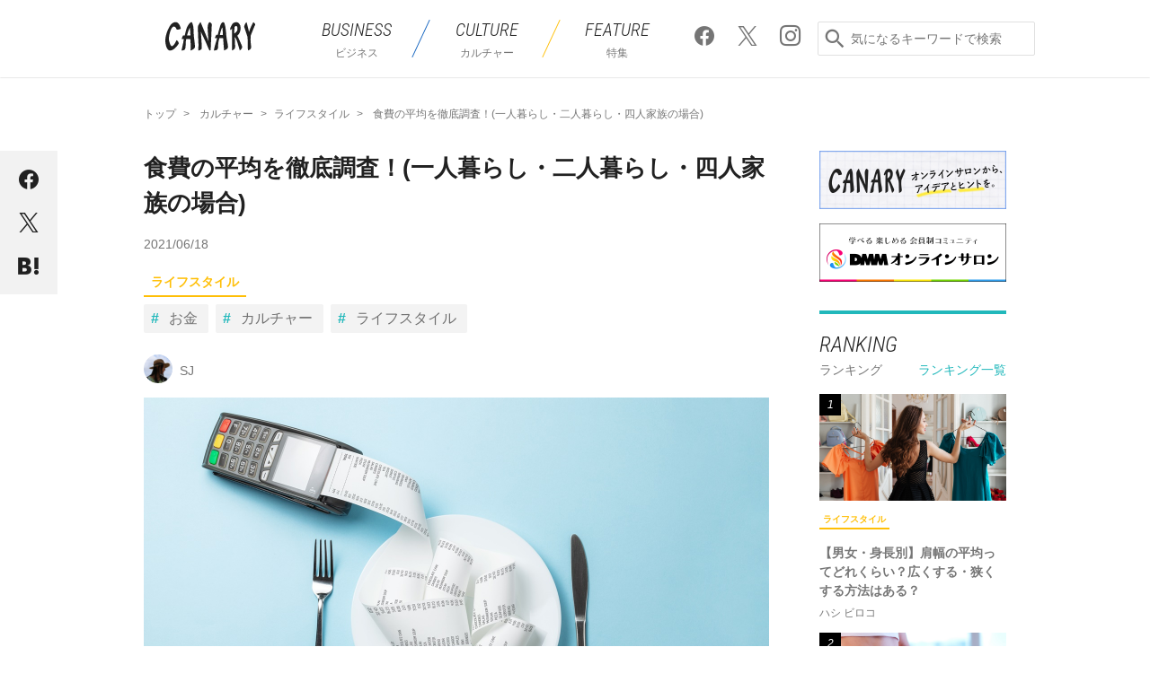

--- FILE ---
content_type: text/html; charset=UTF-8
request_url: https://canary.lounge.dmm.com/29681/
body_size: 24504
content:

<!DOCTYPE html>
<html lang="ja">
<head>
<meta charset="UTF-8">
<meta name="viewport" content="width=device-width,initial-scale=1">
<script>
  (function(i,s,o,g,r,a,m){i['GoogleAnalyticsObject']=r;i[r]=i[r]||function(){
    (i[r].q=i[r].q||[]).push(arguments)},i[r].l=1*new Date();a=s.createElement(o),
      m=s.getElementsByTagName(o)[0];a.async=1;a.src=g;m.parentNode.insertBefore(a,m)
  })(window,document,'script','https://www.google-analytics.com/analytics.js','ga');
  ga('create', 'UA-48257133-1', 'auto');
  ga('require', 'GTM-5G8L7S6');
</script>
<title>食費の平均を徹底調査！(一人暮らし・二人暮らし・四人家族の場合) - CANARY</title>
<meta name="description" content="">
<meta property="fb:app_id" content="226477584547291">
<meta property="og:locale" content="ja_JP">
<meta property="og:site_name" content="DMM オンラインサロン ブログ CANARY (カナリ―)">
<meta property="og:type" content="article">

<meta property="og:title" content="食費の平均を徹底調査！(一人暮らし・二人暮らし・四人家族の場合) - CANARY">
<meta property="og:description" content="食費は生活するうえで必ず必要となる避けられない支出の1つ。 残業が多く自炊する時間が取りづらい人の場合、昼は外食、夜はコンビニ弁当という生活になってしまうこともあります。そうなると食費がかさんでしまい...">
<meta property="og:url" content="https://canary.lounge.dmm.com/29681/">
<meta property="og:image" content="https://img.canary.lounge.dmm.com/wp/wp-content/uploads/2021/06/shutterstock_1343456990.jpg">

<meta name="twitter:card" content="summary_large_image">
<meta name="twitter:site" content="@Canary_media">
<meta name="twitter:title" content="食費の平均を徹底調査！(一人暮らし・二人暮らし・四人家族の場合)">
<meta name="twitter:description" content="食費は生活するうえで必ず必要となる避けられない支出の1つ。 残業が多く自炊する時間が取りづらい人の場合、昼は外食、夜はコンビニ弁当という生活になってしまうこともあります。そうなると食費がかさんでしまい...">
<meta name="twitter:image" content="https://img.canary.lounge.dmm.com/wp/wp-content/uploads/2021/06/shutterstock_1343456990.jpg">


<link rel="shortcut icon" href="https://canary.lounge.dmm.com/wp/wp-content/themes/canary/img/common/favicon.ico">
<link href="https://fonts.googleapis.com/css?family=Roboto+Condensed:300i" rel="stylesheet">
<link rel="stylesheet" href="https://canary.lounge.dmm.com/wp/wp-content/themes/canary/css/lib/swiper.min.css">
<link rel="stylesheet" href="https://canary.lounge.dmm.com/wp/wp-content/themes/canary/css/pc.css">

<meta name='robots' content='max-image-preview:large' />
	<style>img:is([sizes="auto" i], [sizes^="auto," i]) { contain-intrinsic-size: 3000px 1500px }</style>
	
<!-- All in One SEO Pack 2.3.16 by Michael Torbert of Semper Fi Web Design[-1,-1] -->
<link rel="canonical" href="https://canary.lounge.dmm.com/29681/" />
<!-- /all in one seo pack -->
<link rel="alternate" type="application/rss+xml" title="blog_lounge &raquo; 食費の平均を徹底調査！(一人暮らし・二人暮らし・四人家族の場合) のコメントのフィード" href="https://canary.lounge.dmm.com/29681/feed/" />
<link rel='stylesheet' id='wp-block-library-css' href='https://canary.lounge.dmm.com/wp/wp-includes/css/dist/block-library/style.min.css?ver=6.8.1' type='text/css' media='all' />
<style id='classic-theme-styles-inline-css' type='text/css'>
/*! This file is auto-generated */
.wp-block-button__link{color:#fff;background-color:#32373c;border-radius:9999px;box-shadow:none;text-decoration:none;padding:calc(.667em + 2px) calc(1.333em + 2px);font-size:1.125em}.wp-block-file__button{background:#32373c;color:#fff;text-decoration:none}
</style>
<style id='global-styles-inline-css' type='text/css'>
:root{--wp--preset--aspect-ratio--square: 1;--wp--preset--aspect-ratio--4-3: 4/3;--wp--preset--aspect-ratio--3-4: 3/4;--wp--preset--aspect-ratio--3-2: 3/2;--wp--preset--aspect-ratio--2-3: 2/3;--wp--preset--aspect-ratio--16-9: 16/9;--wp--preset--aspect-ratio--9-16: 9/16;--wp--preset--color--black: #000000;--wp--preset--color--cyan-bluish-gray: #abb8c3;--wp--preset--color--white: #ffffff;--wp--preset--color--pale-pink: #f78da7;--wp--preset--color--vivid-red: #cf2e2e;--wp--preset--color--luminous-vivid-orange: #ff6900;--wp--preset--color--luminous-vivid-amber: #fcb900;--wp--preset--color--light-green-cyan: #7bdcb5;--wp--preset--color--vivid-green-cyan: #00d084;--wp--preset--color--pale-cyan-blue: #8ed1fc;--wp--preset--color--vivid-cyan-blue: #0693e3;--wp--preset--color--vivid-purple: #9b51e0;--wp--preset--gradient--vivid-cyan-blue-to-vivid-purple: linear-gradient(135deg,rgba(6,147,227,1) 0%,rgb(155,81,224) 100%);--wp--preset--gradient--light-green-cyan-to-vivid-green-cyan: linear-gradient(135deg,rgb(122,220,180) 0%,rgb(0,208,130) 100%);--wp--preset--gradient--luminous-vivid-amber-to-luminous-vivid-orange: linear-gradient(135deg,rgba(252,185,0,1) 0%,rgba(255,105,0,1) 100%);--wp--preset--gradient--luminous-vivid-orange-to-vivid-red: linear-gradient(135deg,rgba(255,105,0,1) 0%,rgb(207,46,46) 100%);--wp--preset--gradient--very-light-gray-to-cyan-bluish-gray: linear-gradient(135deg,rgb(238,238,238) 0%,rgb(169,184,195) 100%);--wp--preset--gradient--cool-to-warm-spectrum: linear-gradient(135deg,rgb(74,234,220) 0%,rgb(151,120,209) 20%,rgb(207,42,186) 40%,rgb(238,44,130) 60%,rgb(251,105,98) 80%,rgb(254,248,76) 100%);--wp--preset--gradient--blush-light-purple: linear-gradient(135deg,rgb(255,206,236) 0%,rgb(152,150,240) 100%);--wp--preset--gradient--blush-bordeaux: linear-gradient(135deg,rgb(254,205,165) 0%,rgb(254,45,45) 50%,rgb(107,0,62) 100%);--wp--preset--gradient--luminous-dusk: linear-gradient(135deg,rgb(255,203,112) 0%,rgb(199,81,192) 50%,rgb(65,88,208) 100%);--wp--preset--gradient--pale-ocean: linear-gradient(135deg,rgb(255,245,203) 0%,rgb(182,227,212) 50%,rgb(51,167,181) 100%);--wp--preset--gradient--electric-grass: linear-gradient(135deg,rgb(202,248,128) 0%,rgb(113,206,126) 100%);--wp--preset--gradient--midnight: linear-gradient(135deg,rgb(2,3,129) 0%,rgb(40,116,252) 100%);--wp--preset--font-size--small: 13px;--wp--preset--font-size--medium: 20px;--wp--preset--font-size--large: 36px;--wp--preset--font-size--x-large: 42px;--wp--preset--spacing--20: 0.44rem;--wp--preset--spacing--30: 0.67rem;--wp--preset--spacing--40: 1rem;--wp--preset--spacing--50: 1.5rem;--wp--preset--spacing--60: 2.25rem;--wp--preset--spacing--70: 3.38rem;--wp--preset--spacing--80: 5.06rem;--wp--preset--shadow--natural: 6px 6px 9px rgba(0, 0, 0, 0.2);--wp--preset--shadow--deep: 12px 12px 50px rgba(0, 0, 0, 0.4);--wp--preset--shadow--sharp: 6px 6px 0px rgba(0, 0, 0, 0.2);--wp--preset--shadow--outlined: 6px 6px 0px -3px rgba(255, 255, 255, 1), 6px 6px rgba(0, 0, 0, 1);--wp--preset--shadow--crisp: 6px 6px 0px rgba(0, 0, 0, 1);}:where(.is-layout-flex){gap: 0.5em;}:where(.is-layout-grid){gap: 0.5em;}body .is-layout-flex{display: flex;}.is-layout-flex{flex-wrap: wrap;align-items: center;}.is-layout-flex > :is(*, div){margin: 0;}body .is-layout-grid{display: grid;}.is-layout-grid > :is(*, div){margin: 0;}:where(.wp-block-columns.is-layout-flex){gap: 2em;}:where(.wp-block-columns.is-layout-grid){gap: 2em;}:where(.wp-block-post-template.is-layout-flex){gap: 1.25em;}:where(.wp-block-post-template.is-layout-grid){gap: 1.25em;}.has-black-color{color: var(--wp--preset--color--black) !important;}.has-cyan-bluish-gray-color{color: var(--wp--preset--color--cyan-bluish-gray) !important;}.has-white-color{color: var(--wp--preset--color--white) !important;}.has-pale-pink-color{color: var(--wp--preset--color--pale-pink) !important;}.has-vivid-red-color{color: var(--wp--preset--color--vivid-red) !important;}.has-luminous-vivid-orange-color{color: var(--wp--preset--color--luminous-vivid-orange) !important;}.has-luminous-vivid-amber-color{color: var(--wp--preset--color--luminous-vivid-amber) !important;}.has-light-green-cyan-color{color: var(--wp--preset--color--light-green-cyan) !important;}.has-vivid-green-cyan-color{color: var(--wp--preset--color--vivid-green-cyan) !important;}.has-pale-cyan-blue-color{color: var(--wp--preset--color--pale-cyan-blue) !important;}.has-vivid-cyan-blue-color{color: var(--wp--preset--color--vivid-cyan-blue) !important;}.has-vivid-purple-color{color: var(--wp--preset--color--vivid-purple) !important;}.has-black-background-color{background-color: var(--wp--preset--color--black) !important;}.has-cyan-bluish-gray-background-color{background-color: var(--wp--preset--color--cyan-bluish-gray) !important;}.has-white-background-color{background-color: var(--wp--preset--color--white) !important;}.has-pale-pink-background-color{background-color: var(--wp--preset--color--pale-pink) !important;}.has-vivid-red-background-color{background-color: var(--wp--preset--color--vivid-red) !important;}.has-luminous-vivid-orange-background-color{background-color: var(--wp--preset--color--luminous-vivid-orange) !important;}.has-luminous-vivid-amber-background-color{background-color: var(--wp--preset--color--luminous-vivid-amber) !important;}.has-light-green-cyan-background-color{background-color: var(--wp--preset--color--light-green-cyan) !important;}.has-vivid-green-cyan-background-color{background-color: var(--wp--preset--color--vivid-green-cyan) !important;}.has-pale-cyan-blue-background-color{background-color: var(--wp--preset--color--pale-cyan-blue) !important;}.has-vivid-cyan-blue-background-color{background-color: var(--wp--preset--color--vivid-cyan-blue) !important;}.has-vivid-purple-background-color{background-color: var(--wp--preset--color--vivid-purple) !important;}.has-black-border-color{border-color: var(--wp--preset--color--black) !important;}.has-cyan-bluish-gray-border-color{border-color: var(--wp--preset--color--cyan-bluish-gray) !important;}.has-white-border-color{border-color: var(--wp--preset--color--white) !important;}.has-pale-pink-border-color{border-color: var(--wp--preset--color--pale-pink) !important;}.has-vivid-red-border-color{border-color: var(--wp--preset--color--vivid-red) !important;}.has-luminous-vivid-orange-border-color{border-color: var(--wp--preset--color--luminous-vivid-orange) !important;}.has-luminous-vivid-amber-border-color{border-color: var(--wp--preset--color--luminous-vivid-amber) !important;}.has-light-green-cyan-border-color{border-color: var(--wp--preset--color--light-green-cyan) !important;}.has-vivid-green-cyan-border-color{border-color: var(--wp--preset--color--vivid-green-cyan) !important;}.has-pale-cyan-blue-border-color{border-color: var(--wp--preset--color--pale-cyan-blue) !important;}.has-vivid-cyan-blue-border-color{border-color: var(--wp--preset--color--vivid-cyan-blue) !important;}.has-vivid-purple-border-color{border-color: var(--wp--preset--color--vivid-purple) !important;}.has-vivid-cyan-blue-to-vivid-purple-gradient-background{background: var(--wp--preset--gradient--vivid-cyan-blue-to-vivid-purple) !important;}.has-light-green-cyan-to-vivid-green-cyan-gradient-background{background: var(--wp--preset--gradient--light-green-cyan-to-vivid-green-cyan) !important;}.has-luminous-vivid-amber-to-luminous-vivid-orange-gradient-background{background: var(--wp--preset--gradient--luminous-vivid-amber-to-luminous-vivid-orange) !important;}.has-luminous-vivid-orange-to-vivid-red-gradient-background{background: var(--wp--preset--gradient--luminous-vivid-orange-to-vivid-red) !important;}.has-very-light-gray-to-cyan-bluish-gray-gradient-background{background: var(--wp--preset--gradient--very-light-gray-to-cyan-bluish-gray) !important;}.has-cool-to-warm-spectrum-gradient-background{background: var(--wp--preset--gradient--cool-to-warm-spectrum) !important;}.has-blush-light-purple-gradient-background{background: var(--wp--preset--gradient--blush-light-purple) !important;}.has-blush-bordeaux-gradient-background{background: var(--wp--preset--gradient--blush-bordeaux) !important;}.has-luminous-dusk-gradient-background{background: var(--wp--preset--gradient--luminous-dusk) !important;}.has-pale-ocean-gradient-background{background: var(--wp--preset--gradient--pale-ocean) !important;}.has-electric-grass-gradient-background{background: var(--wp--preset--gradient--electric-grass) !important;}.has-midnight-gradient-background{background: var(--wp--preset--gradient--midnight) !important;}.has-small-font-size{font-size: var(--wp--preset--font-size--small) !important;}.has-medium-font-size{font-size: var(--wp--preset--font-size--medium) !important;}.has-large-font-size{font-size: var(--wp--preset--font-size--large) !important;}.has-x-large-font-size{font-size: var(--wp--preset--font-size--x-large) !important;}
:where(.wp-block-post-template.is-layout-flex){gap: 1.25em;}:where(.wp-block-post-template.is-layout-grid){gap: 1.25em;}
:where(.wp-block-columns.is-layout-flex){gap: 2em;}:where(.wp-block-columns.is-layout-grid){gap: 2em;}
:root :where(.wp-block-pullquote){font-size: 1.5em;line-height: 1.6;}
</style>
<link rel='stylesheet' id='wordpress-popular-posts-css-css' href='https://canary.lounge.dmm.com/wp/wp-content/plugins/wordpress-popular-posts/assets/css/wpp.css?ver=6.4.0' type='text/css' media='all' />
<script type="application/json" id="wpp-json">

{"sampling_active":0,"sampling_rate":100,"ajax_url":"https:\/\/canary.lounge.dmm.com\/wp-json\/wordpress-popular-posts\/v1\/popular-posts","api_url":"https:\/\/canary.lounge.dmm.com\/wp-json\/wordpress-popular-posts","ID":29681,"token":"10abacecd3","lang":0,"debug":1}

</script>
<script type="text/javascript" src="https://canary.lounge.dmm.com/wp/wp-content/plugins/wordpress-popular-posts/assets/js/wpp.js?ver=6.4.0" id="wpp-js-js"></script>
<link rel="https://api.w.org/" href="https://canary.lounge.dmm.com/wp-json/" /><link rel="alternate" title="JSON" type="application/json" href="https://canary.lounge.dmm.com/wp-json/wp/v2/posts/29681" /><link rel="EditURI" type="application/rsd+xml" title="RSD" href="https://canary.lounge.dmm.com/wp/xmlrpc.php?rsd" />
<link rel='shortlink' href='https://canary.lounge.dmm.com/?p=29681' />
<link rel="alternate" title="oEmbed (JSON)" type="application/json+oembed" href="https://canary.lounge.dmm.com/wp-json/oembed/1.0/embed?url=https%3A%2F%2Fcanary.lounge.dmm.com%2F29681%2F" />
<link rel="alternate" title="oEmbed (XML)" type="text/xml+oembed" href="https://canary.lounge.dmm.com/wp-json/oembed/1.0/embed?url=https%3A%2F%2Fcanary.lounge.dmm.com%2F29681%2F&#038;format=xml" />
<!-- Markup (JSON-LD) structured in schema.org ver.4.8.1 START -->
<script type="application/ld+json">
{
    "@context": "https://schema.org",
    "@type": "Article",
    "mainEntityOfPage": {
        "@type": "WebPage",
        "@id": "https://canary.lounge.dmm.com/29681/"
    },
    "headline": "食費の平均を徹底調査！(一人暮らし・二人暮らし・四人家族の場合)",
    "datePublished": "2021-06-18T19:53:52+0900",
    "dateModified": "2022-01-13T12:01:00+0900",
    "author": {
        "@type": "Person",
        "name": "SJ"
    },
    "description": "食費は生活するうえで必ず必要となる避けられない支出の1つ。残業が多く自炊する時間が取りづらい人の場合、昼は外食、夜はコンビニ弁当という生活になってしまうこともあります。そうなると食費がかさんでしまい、給料日前のお財布事情",
    "image": {
        "@type": "ImageObject",
        "url": "https://img.canary.lounge.dmm.com/wp/wp-content/uploads/2021/06/shutterstock_1343456990.jpg",
        "width": 1392,
        "height": 796
    },
    "publisher": {
        "@type": "Organization",
        "name": "DMMオンラインサロン",
        "logo": {
            "@type": "ImageObject",
            "url": "https://lounge.dmm.com/pc/images/common/logo_aboutlounge.png",
            "width": 691,
            "height": 78
        }
    }
}
</script>
<!-- Markup (JSON-LD) structured in schema.org END -->
            <style id="wpp-loading-animation-styles">@-webkit-keyframes bgslide{from{background-position-x:0}to{background-position-x:-200%}}@keyframes bgslide{from{background-position-x:0}to{background-position-x:-200%}}.wpp-widget-placeholder,.wpp-widget-block-placeholder,.wpp-shortcode-placeholder{margin:0 auto;width:60px;height:3px;background:#dd3737;background:linear-gradient(90deg,#dd3737 0%,#571313 10%,#dd3737 100%);background-size:200% auto;border-radius:3px;-webkit-animation:bgslide 1s infinite linear;animation:bgslide 1s infinite linear}</style>
            <script src="https://canary.lounge.dmm.com/wp/wp-content/themes/canary/js/lib/jquery-2.1.4.min.js"></script>


<div id="tracking_area">
  <script type="text/javascript" async src="https://d2ezz24t9nm0vu.cloudfront.net/"></script>
  <!-- i3 tag -->
  <input id="i3_opnd" name="i3_opnd" type="hidden" value="">
  <input id="i3_vwtp" name="i3_vwtp" type="hidden" value="pc">
  <script>
    !function(a,b,c,d,e,f,g,h,i,j,k){g="DMMi3Object",h=a[g],a[g]=e,h&&(a[e]=a[h]),
    a[e]=a[e]||function(){i=arguments[arguments.length-1],"function"==typeof i&&setTimeout(
    function(b,c){return function(){a[e].q.length>b&&c()}}(a[e].q.length,i),f),a[e].q.push(
    arguments)},a[e].q=a[e].q||[],a[e].t=f,j=b.createElement(c),k=b.getElementsByTagName(c)[0],
    j.async=1,j.src=d,j.charset="utf-8",k.parentNode.insertBefore(j,k),a[e].s=~~new Date
    }(window,document,"script","//stat.i3.dmm.com/plus/tracking.js","i3",2000);
    
    i3("init","dummy");
    i3("create");
    i3("send", "view", "page");
  </script>


  <!-- merge common js -->
  
    
  <script src="https://stat.i3.dmm.com/merge_common/index.umd.js?2025028"></script>
    
  

  <!-- Tracking Object -->
  <span id="tracking_data_object"
    data-tracking-is-new-api="true"
    data-tracking-api-version="v1.0.30"
    data-tracking-user-id=""
    data-tracking-common-last-login-user-id=""
    data-tracking-common-profile-id=""
    data-tracking-common-layout="pc"
    data-tracking-page-type=""
    data-tracking-environment="production"
    data-tracking-device="pc"
    data-tracking-is-affiliate-owner="false"
    
      data-tracking-cdp-id=""
    
    data-tracking-request-domain=".dmm.com"
  ></span>

  <!-- Google Tag Manager snippet-->
  <script>
    (function(w,d,s,l,i){w[l]=w[l]||[];w[l].push({"gtm.start":
    new Date().getTime(),event:"gtm.js"});var f=d.getElementsByTagName(s)[0],
    j=d.createElement(s),dl=l!="dataLayer"?"&l="+l:"";j.async=true;j.src=
    "https://www.googletagmanager.com/gtm.js?id="+i+dl;f.parentNode.insertBefore(j,f);
    })(window,document,"script","dataLayer","GTM-PLC9LTZ"); // GTM from TagAPI
  </script>

  <!-- Google Tag Manager snippet(noscript) -->
  <noscript>
    <iframe src="https://www.googletagmanager.com/ns.html?id=GTM-PLC9LTZ" height="0" width="0" style="display:none;visibility:hidden"></iframe>
  </noscript>
</div>

    <!-- AMP Analytics --><script async custom-element="amp-analytics" src="https://cdn.ampproject.org/v0/amp-analytics-0.1.js"></script>
</head>
<body>
            <!-- Google Tag Manager -->
        <amp-analytics config="https://www.googletagmanager.com/amp.json?id=GTM-WVGRBNB&gtm.url=SOURCE_URL" data-credentials="include"></amp-analytics>

    
    <div id="fb-root"></div>
    <script>(function(d, s, id) {
    var js, fjs = d.getElementsByTagName(s)[0];
    if (d.getElementById(id)) return;
    js = d.createElement(s); js.id = id;
    js.src = "//connect.facebook.net/ja_JP/sdk.js#xfbml=1&version=v2.10";
    fjs.parentNode.insertBefore(js, fjs);
    }(document, 'script', 'facebook-jssdk'));</script>
    
<header class="p-header" role="banner">
    <div class="p-header__wrapInner">

        <p class="siteTitle">
            <a href="https://canary.lounge.dmm.com">
                <svg width="100px" height="41px" xmlns="http://www.w3.org/2000/svg" viewBox="0 0 318.21 100.73"><defs><style>.cls-1{fill:#212121;}</style></defs><title>CANARY</title><g id="" data-name=" 2"><g id="logo"><g id="typeA"><path class="cls-1" d="M164.62,7.34C164.71,4,158.71,1,158.2.64a1.85,1.85,0,0,0-2.61.23c-2.3,2.42-6.13,8.57-5.73,19.19.38,10.11,2.85,47,2.85,47S125.92,2.24,125.65,1.76,124.88.21,124.06.21c-.41,0-.6.34-.93.9-.79,1.34-1.65,2.67-2.49,4-3.68,5.67-6.36,10.17-5.52,18.29.17,1.67.83,13.5,1.11,24.09.23,8.81,1.17,29.4,1.27,31.84.25,6.36-1,14.29-.13,21.23,1.16,0,9.94-1.49,11.44-6.24s-3-60.43-3-60.43,15.5,32.81,17.84,37.86,10.54,25.94,12.25,27.63,2.78,1.14,3.3.88c1.07-.54,1.52-2.15,1.66-5.28S164.52,10.64,164.62,7.34Z"/><path class="cls-1" d="M318,9.9c.32-.71.44-2-.49-4.06C316.3,3.17,311.81.21,311.81.21c-4.55,7.06-11.22,22.64-11.85,24.5s-3.57,10.12-3.57,10.12-1.09-5.2-2.05-9.14-2.5-9.5-3.67-14.48a76.56,76.56,0,0,0-3.21-11C284.91,2.1,280.12,9,279.13,16.6l11.64,34.57.95,10.16s.61,37.52.86,39.18c7.3-2.77,12.25-5.29,11.54-14.05-.18-2.24-.71-4.58-.9-6.63-.66-7.31-1.48-12-1.33-20.33a119.39,119.39,0,0,1,.71-12.12S311.4,24.48,318,9.9Z"/><path class="cls-1" d="M253.12,65.21c2.92,7.85,9.48,32.1,10.75,35.3,3-2.45,10.21-8.22,7.75-15.55-2.07-6.06-16.5-37.14-16.5-37.14s11.62-7,11.54-28a21.84,21.84,0,0,0-5.43-15C257,0,249.75-1.39,242.36,2.31s-12.53,19.88-13,21.61c.2.69,1,3.16,2.76,4,.85-1,4.6-5.76,4.6-5.76s-.29,5.84-.37,8.81c-.19,7.05-.44,38.93-.3,43.35.13,4.06-.32,25.41-.08,26.16,9.5-3.25,11.41-6.94,11.25-13.94C247,77.46,246,53.38,246,53.38S250,56.71,253.12,65.21ZM244.2,40.63l.67-22.71s2-4.41,5.18-4.41,4.24,2.58,5,4.13C256.29,20,256,27.83,254,31A29.63,29.63,0,0,1,244.2,40.63Z"/><path class="cls-1" d="M105.13,86.62c-.12-3.75-1.7-18.35-2.5-24.46-.75-5.75-1.52-11.7-1.83-16.47-.14-2.23-.24-4.47-.33-6.65-.33-8-.18-22.41-2.94-30.09-.22-.6-1.91-6.6-3-8.08C93.91,0,91.17,0,89.78.91a37.27,37.27,0,0,0-6,5.51c-7.6,8.8-11,23.67-13.65,35.52-.35,1.57-1.32,5.14-1.32,5.14l-5.17.1c-2.27,1.18-4.33,6.79-5.71,13l7.63.12S64,71,63,75.38c-.85,3.74-4.65,20.65-5.66,25.13,0,0,7.67.06,10.86-2.61,4.19-3.52,3.71-15.69,4.11-23.18.15-2.73.28-5.32.57-7.48.25-1.91,1.11-7.32,1.11-7.32a36.2,36.2,0,0,1,4.8,0c2.71.17,9.75.45,9.75.45s2.41,27.33,1.1,35.78c-.31,2.81-.42,4.4-.42,4.4S105.45,96,105.13,86.62ZM77.09,47s4.27-16.19,7.27-22.31L87,19.21l.5,6.25c.69,5.41,1.45,21.48,1.45,21.48a28.19,28.19,0,0,1-3.68.4C82.33,47.34,77.09,47,77.09,47Z"/><path class="cls-1" d="M184.14,97.43c4.26-4.84,2.14-11.12,3.48-22.1A126.51,126.51,0,0,1,191.42,57H204.8s2.23,33.24,3.35,43.37c5.3-2,13.4-4.92,13.72-10.62s-1.26-14.33-2-17.89A170.79,170.79,0,0,1,216,47.07c-.91-12.22-2.13-28.72-5.93-41.35-.73-2.43-1.85-5.5-4.91-5.5-1.87,0-5.79,1.52-7.95,6-4.2,8.79-11.62,39-11.62,39l-5-.28c-.92,1.49-4.31,7.22-5,11.84l8-.12s-6.45,21.59-7.33,24.51c-1.54,5.09-3.35,14-4.28,19.32C175.6,100.53,182.19,99.65,184.14,97.43Zm17-77.24,1.1-1.32.22,1.71c.69,5.43,1.43,25.35,1.43,25.35l-10.7-.28S197.24,25,201.16,20.2Z"/><path class="cls-1" d="M36.64,0c-7.15.16-12.81,3.29-17.8,9.85C12.53,18.15,1.31,40.62.06,62.36-.43,70.72,2,95.87,13.61,100.13c4.48,1.64,10.27-.09,17.15-5,5.5-3.89,14.61-14.86,16.37-18.59,1.28-2.71-1.55-9.72-7.37-12.76,0,0-5,12.58-11.69,18.83-2.22,2.08-4.11,2.91-5.78,2.53s-6.16-6-9-20.13C11,49.58,18.14,27.94,23.56,20c1.82-2.68,4-4.31,6.58-4.36,6.9-.15,9.66,10.25,10.68,11.21,1.77-.27,10.78-.7,14.05-3.59C54.13,19.74,49.52-.28,36.64,0Z"/></g></g></g></svg>
            </a>
        </p>

        <nav class="p-header__menu">
            <ul class="dropmenu">
                <li class="business">
                    <a href="https://canary.lounge.dmm.com/biz/"><p>BUSINESS</p><span>ビジネス</span></a>
                    <ul>
                        <li><a href="https://canary.lounge.dmm.com/biz/current/">時事</a></li>
                        <li><a href="https://canary.lounge.dmm.com/biz/skillup/">スキルアップ</a></li>
                        <li><a href="https://canary.lounge.dmm.com/biz/social/">社会</a></li>
                        <li><a href="https://canary.lounge.dmm.com/biz/economics/">経済</a></li>
                    </ul>
                </li>
                <li class="culture">
                    <a href="https://canary.lounge.dmm.com/cul/"><p>CULTURE</p><span>カルチャー</span></a>
                    <ul>
                        <li><a href="https://canary.lounge.dmm.com/cul/education/">教養</a></li>
                        <li><a href="https://canary.lounge.dmm.com/cul/lifestyle/">ライフスタイル</a></li>
                        <li><a href="https://canary.lounge.dmm.com/cul/sport/">スポーツ</a></li>
                        <li><a href="https://canary.lounge.dmm.com/cul/entertainment/">エンタメ</a></li>
                    </ul>
                </li>
                <li class="special">
                    <a href="https://canary.lounge.dmm.com/feature/"><p>FEATURE</p><span>特集</span></a>
                </li>
            </ul>
        </nav>

        <p class="p-header__sns">
            <a href="https://www.facebook.com/canarymedia/" target="_blank"><span class="ico ico-facebook ico-2x"></span></a>
            <a href="https://twitter.com/dmm_onlinesalon" target="_blank"><span class="ico ico-x ico-2x"></span></a>
            <a href="https://www.instagram.com/canary.media/" target="_blank"><span class="ico ico-instagram ico-2x"></span></a>
        </p>

        <div class="p-header__search">
            <span class="ico ico-search ico-2x"></span>
            <form id="key_search" action="https://canary.lounge.dmm.com/" method="get" role="search">
                <input name="s" type="search" placeholder="気になるキーワードで検索" tabindex="0">
            </form>
        </div>

    </div>
</header>
<div class="content">
<script>
    $( ".ico-search" ).click(function() {
        $( "#key_search" ).submit();
    });
</script>

<div class="inner-content">
<div class="p-breadlist">
    <ul>
        <li><a href="https://canary.lounge.dmm.com/"><span>トップ</span></a></li>
        <li><a href="https://canary.lounge.dmm.com/cul/"><span>カルチャー</span></a></li><li><a href="https://canary.lounge.dmm.com/cul/lifestyle/"><span>ライフスタイル</span></a></li>        <li class="p-breadlist__title"><span>食費の平均を徹底調査！(一人暮らし・二人暮らし・四人家族の場合)</span></li>
    </ul>
</div>

<main>
<!-- for Facebook embed -->
<script>
  window.fbAsyncInit = function() {
    FB.init({
      xfbml      : true,
      version    : 'v2.10'
    });
  };
  (function(d, s, id){
    var js, fjs = d.getElementsByTagName(s)[0];
    if (d.getElementById(id)) {return;}
    js = d.createElement(s); js.id = id;
    js.src = "//connect.facebook.net/en_US/sdk.js";
    fjs.parentNode.insertBefore(js, fjs);
  }(document, 'script', 'facebook-jssdk'));
</script>


<!-- start contents -->
<article class="t-detail">
        <div class="p-fixShareBlock">
        <ul>
                        <li class="facebook"><a href="http://www.facebook.com/sharer.php?u=https%3A%2F%2Fcanary.lounge.dmm.com%2F29681%2F&amp;t=%E9%A3%9F%E8%B2%BB%E3%81%AE%E5%B9%B3%E5%9D%87%E3%82%92%E5%BE%B9%E5%BA%95%E8%AA%BF%E6%9F%BB%EF%BC%81%28%E4%B8%80%E4%BA%BA%E6%9A%AE%E3%82%89%E3%81%97%E3%83%BB%E4%BA%8C%E4%BA%BA%E6%9A%AE%E3%82%89%E3%81%97%E3%83%BB%E5%9B%9B%E4%BA%BA%E5%AE%B6%E6%97%8F%E3%81%AE%E5%A0%B4%E5%90%88%29+-+CANARY" target="_blank" class="js_popup-link-01"><span class="ico ico-facebook ico-2x"></span></a></li>
                                    <li class="twitter"><a href="http://twitter.com/share?text=%E9%A3%9F%E8%B2%BB%E3%81%AE%E5%B9%B3%E5%9D%87%E3%82%92%E5%BE%B9%E5%BA%95%E8%AA%BF%E6%9F%BB%EF%BC%81%28%E4%B8%80%E4%BA%BA%E6%9A%AE%E3%82%89%E3%81%97%E3%83%BB%E4%BA%8C%E4%BA%BA%E6%9A%AE%E3%82%89%E3%81%97%E3%83%BB%E5%9B%9B%E4%BA%BA%E5%AE%B6%E6%97%8F%E3%81%AE%E5%A0%B4%E5%90%88%29+-+CANARY&url=https%3A%2F%2Fcanary.lounge.dmm.com%2F29681%2F" target="_" class="js_popup-link-01"><span class="ico ico-x ico-2x"></span></a></li>
                                    <li class="hatebu"><a href="http://b.hatena.ne.jp/entry/s/canary.lounge.dmm.com%2F29681%2F" data-hatena-bookmark-title="食費の平均を徹底調査！(一人暮らし・二人暮らし・四人家族の場合) - CANARY" data-hatena-bookmark-layout="simple" target="_blank" class="hatena-bookmark-button"><span class="ico ico-hatebu ico-2x"></span></a></li>
                    </ul>
    </div>


    <header class="t-detail__header">
        <div class="t-detail__info">
            <h1 class="title">食費の平均を徹底調査！(一人暮らし・二人暮らし・四人家族の場合)</h1>
            <time class="date" datetime="2021/06/18">2021/06/18</time>

            <ul class="listCategory">
                <li class="category  category--02"><a href="https://canary.lounge.dmm.com/cul/lifestyle/">ライフスタイル</a></li>            </ul>

            <ul class="listTagFlex">
                                <li class="tag" rel="tag"><a href="https://canary.lounge.dmm.com/tag/money/">お金</a></li>
                                <li class="tag" rel="tag"><a href="https://canary.lounge.dmm.com/tag/culture/">カルチャー</a></li>
                                <li class="tag" rel="tag"><a href="https://canary.lounge.dmm.com/tag/lifestyle/">ライフスタイル</a></li>
                            </ul>

            <div class="author">
                <img src="https://img.canary.lounge.dmm.com/wp/wp-content/uploads/2018/05/795316b92fc766b0181f6fef074f03fa-1-140x141.png" alt="著者名"><span>SJ</span>            </div>
        </div>

        <div class="t-detail__eyecatch">
            <img width="696" height="398" src="https://img.canary.lounge.dmm.com/wp/wp-content/uploads/2021/06/shutterstock_1343456990.jpg"  alt="食費の平均を徹底調査！(一人暮らし・二人暮らし・四人家族の場合)" decoding="async" fetchpriority="high" srcset="https://img.canary.lounge.dmm.com/wp/wp-content/uploads/2021/06/shutterstock_1343456990.jpg 696w, https://img.canary.lounge.dmm.com/wp/wp-content/uploads/2021/06/shutterstock_1343456990.jpg 300w, https://img.canary.lounge.dmm.com/wp/wp-content/uploads/2021/06/shutterstock_1343456990.jpg 768w, https://img.canary.lounge.dmm.com/wp/wp-content/uploads/2021/06/shutterstock_1343456990.jpg 560w, https://img.canary.lounge.dmm.com/wp/wp-content/uploads/2021/06/shutterstock_1343456990.jpg 332w, https://img.canary.lounge.dmm.com/wp/wp-content/uploads/2021/06/shutterstock_1343456990.jpg 208w, https://img.canary.lounge.dmm.com/wp/wp-content/uploads/2021/06/shutterstock_1343456990.jpg 272w, https://img.canary.lounge.dmm.com/wp/wp-content/uploads/2021/06/shutterstock_1343456990.jpg 1392w" sizes="(max-width: 696px) 100vw, 696px" />        </div>
    </header>
    <!-- End .t-detail__header -->

    <div class="t-detail__body">
        
<p>食費は生活するうえで必ず必要となる避けられない支出の<span>1</span>つ。</p>
<p>残業が多く自炊する時間が取りづらい人の場合、昼は外食、夜はコンビニ弁当という生活になってしまうこともあります。そうなると食費がかさんでしまい、給料日前のお財布事情に頭を悩ませてしまう人もいるかもしれません。</p>
<p>そもそも、食費には平均でどれくらいお金をかけるものなのでしょうか。この記事では、世帯人数別や年収別など、様々な観点から日本人の食費の平均みていきます。さらに、食費と関係の深い「エンゲル係数」にも触れ、食費を節約するためのコツも解説しますので、食費が気になっている皆さんは是非チェックしてみてください。</p>
[toc]
<h2>食費の定義</h2>
<p><img decoding="async" src="https://img.canary.lounge.dmm.com/wp/wp-content/uploads/2021/06/shutterstock_401553901.jpg" alt="" width="1392" height="929" /></p>
<p>食費の平均をご紹介する前に、まずは「食費」とは何から何までを含む費用なのかを確認しておきましょう。</p>
<p>家計簿の「食費」欄に何を含めるかは家庭によって差がありますが、この記事で引用する総務省統計局の「家計調査　家計収支編」のデータでは、野菜や穀類、調味料などの自炊用の食料品のほか、菓子類や飲料、酒類、そして調理済みの食品や外食費なども「食費」の一部として扱われています。</p>
<p>つまり、この記事でいう「食費」とは、お酒や外食費用も含めて<span>1</span>カ月の飲食にかかる全ての費用ととらえていただけるとよいでしょう。</p>
<h2>【世帯人数別】食費の平均</h2>
<p><img decoding="async" src="https://img.canary.lounge.dmm.com/wp/wp-content/uploads/2021/06/shutterstock_1927227329.jpg" alt="" width="1392" height="928" /></p>
<p>それではさっそく食費の平均を見ていきましょう。まずは、世帯人数別のデータです。</p>
<p>これ以降、記事内で紹介しているデータは、他に記載が無い限りいずれも総務省統計局が毎年実施している「家計調査　家計収支編」の<span>2020</span>年の結果をもとにしています。（参考：<a href="https://www.e-stat.go.jp/stat-search/files?page=1&amp;layout=datalist&amp;toukei=00200561&amp;tstat=000000330001&amp;cycle=7&amp;year=20200&amp;month=0&amp;tclass1=000000330001&amp;tclass2=000000330019&amp;tclass3=000000330020&amp;result_back=1&amp;tclass4val=0" target="_blank" rel="noopener">家計調査　家計収支編　総世帯　2020年度</a>）。</p>
<h3>一人暮らしの場合</h3>
<p>一人暮らし、すなわち世帯人員が<span>1</span>人の世帯の毎月の食費の平均は<span>38,257</span>円でした。つまり、<span>1</span>日平均<span>1,200</span>円～<span>1,300</span>円程度ということになります。</p>
<h3>二人暮らしの場合</h3>
<p>世帯人員が<span>2</span>人の家庭では、毎月の食費は平均<span>66,543</span>円でした。一人暮らしと比べると<span>3</span>万円近く多い結果になっています。</p>
<h3>三人家族の場合</h3>
<p>世帯人員が<span>3</span>人の家庭では、毎月の食費の平均は<span>78,155</span>円でした。<span>2</span>人暮らしとの差は<span>1</span>万円強となっており、一人暮らしと二人暮らしを比較したときほどは差がないことがわかります。</p>
<h3>四人家族の場合</h3>
<p>世帯人員が<span>4</span>人の家庭では、毎月の食費は平均<span>87,071</span>円でした。三人家族との差は<span>1</span>万円を切る結果となっています。</p>
<p>ここまでにご紹介した世帯人数別の食費の平均をグラフにすると、次のようになります。</p>
<p><img loading="lazy" decoding="async" src="https://img.canary.lounge.dmm.com/wp/wp-content/uploads/2021/06/66c19942ab4ba346fdb64ccc04cde373.png" alt="世帯人数別食費平均" width="954" height="530" /></p>
<p>人数が増えるに従って食費も高額になるのは納得ですが、<span>1</span>人増えるごとに生じる食費の差額は、世帯人数が増えるに従って小さくなっていることがわかります。</p>
<h2>【職業別】食費の平均</h2>
<p><img loading="lazy" decoding="async" src="https://img.canary.lounge.dmm.com/wp/wp-content/uploads/2021/06/shutterstock_225994960.jpg" alt="" width="1392" height="929" /></p>
<p>世帯の人数が食費を大きく左右することはデータから確認できましたが、その他にはどんな要素が関係しているのでしょうか。まずは、学生と社会人で食費に差があるのかみてみましょう。</p>
<p>ここでは、比較しやすいように、一人暮らしの大学生と未婚の社会人を想定したデータを使用しています。</p>
<h3>学生</h3>
<p>総務省統計局が実施する家計調査は、学生の単身世帯を除く世帯を対象に行われているため、学生の食費についてはデータがありません。そこで、独立行政法人日本学生支援機構が隔年で実施している「学生生活調査」の結果から、学生の毎月の食費の平均を計算してみました。</p>
<p>大学昼間部に通う学生のうち、下宿やアパートなどで暮らしている学生の食費は、年間平均で<span>284,600</span>円。これを<span>12</span>で割ると、月々の食費は平均約<span>23,717</span>円となります。</p>
<p>先に紹介した一人暮らし全体の平均<span>38,257</span>円とはかなりの開きがありますが、この調査では食費の他に「娯楽・し好費」という分類もあるため、一般的に嗜好品とされるお酒代が食費に含まれていない可能性が考えられます。</p>
<p> （参考：<a href="https://www.jasso.go.jp/about/statistics/gakusei_chosa/2018.html" target="_blank" rel="noopener">平成30年度学生生活調査</a>）</p>
<h3>社会人</h3>
<p>一人暮らしの社会人の食費は、家計調査の単身世帯のデータで紹介されています。単身世帯のうち、社会人にあたる「勤労者世帯」の食費は、月平均<span>40,235</span>円となっています。</p>
<p>先に紹介した学生のデータに酒代が含まれていない場合を想定して、比較のためにここから酒類の平均<span>2,272</span>円を引くと、<span>37,963</span>円となります。それでも学生とは<span>14,000</span>円以上の差があるため、学生と社会人では食費に大きな差があると言ってよさそうです。</p>
<p>学生の場合は安い学食を利用できるほか、アルバイト先で賄いが出る場合などもあるため、費用を抑えやすいのかもしれません。</p>
<p>（参考：<a href="https://www.e-stat.go.jp/stat-search/files?page=1&amp;layout=datalist&amp;toukei=00200561&amp;tstat=000000330001&amp;cycle=7&amp;year=20200&amp;month=0&amp;tclass1=000000330001&amp;tclass2=000000330022&amp;tclass3=000000330023&amp;result_back=1&amp;tclass4val=0">家計調査　家計収支編　単身世帯　2020年度</a>）</p>
<h2>【年収別】食費の平均</h2>
<p><img loading="lazy" decoding="async" src="https://img.canary.lounge.dmm.com/wp/wp-content/uploads/2021/06/shutterstock_1049621852.jpg" alt="" width="1392" height="928" /></p>
<p>学生と社会人で食費に大きな差があるということは、年収によっても食費に顕著な違いが現れるのでしょうか。そこで、次は年収別に食費の平均を比較してみました。</p>
<p>ここでも、比較しやすくするために単身世帯のデータを使用しています。</p>
<p> （参考：<a href="https://www.e-stat.go.jp/stat-search/files?page=1&amp;layout=datalist&amp;toukei=00200561&amp;tstat=000000330001&amp;cycle=7&amp;year=20200&amp;month=0&amp;tclass1=000000330001&amp;tclass2=000000330022&amp;tclass3=000000330023&amp;result_back=1&amp;tclass4val=0">家計調査　家計収支編　単身世帯　2020年度</a>）</p>
<h3><span>100</span>万円未満</h3>
<p>年収<span>100</span>万円未満の単身世帯の毎月の食費は、平均<span>29,854</span>円でした。先に紹介した学生の平均<span>23,717</span>円と比較的近い数字になっています。</p>
<h3><span>100</span>～<span>200</span>万円</h3>
<p>年収が<span>100</span>万円から<span>200</span>万円の単身世帯では、毎月の食費は平均<span>31,476</span>円です。年収<span>100</span>万円未満の世帯との差はあまり大きくなく、目立って増えている費用の項目も見られませんでした。</p>
<h3><span>200~300</span>万円</h3>
<p>年収が<span>200</span>万円から<span>300</span>万円の単身世帯の毎月の食費は平均<span>38,427</span>円と、単身世帯の全体平均<span>38,257</span>円とほぼ同等の金額となっています。年収<span>100</span>万から<span>200</span>万円未満の世帯と比べると、約<span>7,000</span>円という大きな差があります。</p>
<p>年収<span>100</span>万から<span>200</span>万円未満の世帯と項目ごとに詳細に比較したところ、全体的に増加してはいますが、外食費で約<span>2,400</span>円、調理食品で約<span>2,000</span>円と特に大きな増加が見られました。家計に余裕が出ることで、自炊よりも手軽な調理食品や外食を利用する機会が増えたと考えることができそうです。</p>
<h3><span>300</span>～<span>400</span>万円</h3>
<p>年収<span>300</span>万円から<span>400</span>万円の場合、単身世帯の毎月の食費は平均<span>40,653</span>円でした。</p>
<p>年収が<span>200</span>万円から<span>300</span>万円の世帯と比べると、外食費が<span>5,000</span>円近く増加して初めて<span>1</span>万円を突破する一方で、穀類や魚介・肉類、野菜、果物、調味料など自炊用の食料品にかける費用が軒並み減少しています。この結果から、自炊の機会が減って外食が増えるというライフスタイルの変化が起きていることが読み取れます。</p>
<h3><span>400</span>～<span>500</span>万円</h3>
<p>年収<span>400</span>万円から<span>500</span>万円の単身世帯では、毎月の食費の平均が<span>43,659</span>円となっています。年収<span>300</span>万円から<span>400</span>万円の世帯と比較すると、先ほどと同様に自炊用の食料品にかける費用が軒並み減少しています。その代わりに外食費が<span>4,000</span>円以上増加し、調理食品にかける費用も<span>600</span>円程度増加しています。自炊の機会がさらに減って、調理食品や外食を利用する機会が一層増しているのでしょう。</p>
<h3><span>500</span>～<span>600</span>万円</h3>
<p>年収が<span>500</span>万円から<span>600</span>万円の単身世帯では、毎月の食費は平均<span>43,707</span>円となっており、年収<span>400</span>万円から<span>500</span>万円の世帯とほとんど差がありません。</p>
<p>項目別に比較してみると、外食費が<span>2,000</span>円近く減少しています。さらに、ここまで年収と比例して一貫して増加傾向にあった酒類にかかる費用が、初めて減少に転じています。</p>
<p>一方で、調理食品の費用が<span>2,000</span>円以上増加し、魚介加工品の費用も<span>400</span>円近く顕著に増加していることに加え、生鮮野菜の費用が<span>500</span>円以上減少していることからも、外食を控えながらも自炊が増えているわけではなく、調理済みの食品や加工食品を利用する機会が多くなっていることが伺えます。</p>
<h3><span>600</span>万円以上</h3>
<p>対象となる世帯数が限られているため、この調査では年収<span>600</span>万円以上の世帯が<span>1</span>つにまとめられています。このため実際には世帯毎の差が大きいことが予想されますが、この年収レンジの単身世帯の食費は月平均<span>51,600</span>円となっています。</p>
<p>年収<span>500</span>万から<span>600</span>万円の世帯と比べて、全体的に増加しているものの、外食費が<span>2,000</span>円ほど増えているほか、酒類で<span>800</span>円弱、酒類以外の飲料で<span>1,000</span>円以上、菓子類でも<span>1,000</span>円以上、そして野菜・海藻で<span>1,200</span>円弱と、一部項目でとりわけ大きな増加が見られました。唯一減少しているのが調理食品にかかる費用であったことからも、他の年収レンジとは違った生活習慣の変化が現れていると言えます。</p>
<figure class="t-detail__source t-detail__source--lg"><div class="imgWrap"><a href="https://lounge.dmm.com/detail/3619/" target="_blank"><img decoding="async" src="https://prd-lounge.imgix.net/upload/image/lounge/babc430b-b9b0-412f-993a-0e04aaefb785_main_pc.jpeg" alt="小山晃弘 - 公認会計士小山晃弘サロン〜PeaceProject〜 - DMM オンラインサロン" title="小山晃弘 - 公認会計士小山晃弘サロン〜PeaceProject〜 - DMM オンラインサロン"></a></div><figcaption class="infoWrap"><div class="detailWrap"><div class="txtWrap"><b class="sourceTitle">小山晃弘 - 公認会計士小山晃弘サロン〜PeaceProject〜 - DMM オンラインサロン</b><span class="sourceDiscription">現役の公認会計士 小山晃弘が主宰する ”人生を楽しみ尽くすための勉強・研究・分析・実践サロン”</span></div><div class="btnWrap"><a href="https://lounge.dmm.com/detail/3619/" class="btn btn--lg btn--primary" target="_blank"> 詳細はこちら</a></div></div><cite class="sourceDomain"><a href="https://lounge.dmm.com/detail/3619/" target="_blank">lounge.dmm.com</a></cite></figcaption></figure>
<h2>【男女別】食費の平均</h2>
<p><img loading="lazy" decoding="async" src="https://img.canary.lounge.dmm.com/wp/wp-content/uploads/2021/06/shutterstock_507639565.jpg" alt="" width="1392" height="929" /></p>
<p>食費は基本的に年収と比例して増加する傾向が確認でき、特に年収レンジによって自炊の頻度に差がありそうだということがわかりました。それでは、男女別で見るとどうでしょうか。ここでも、家計調査の単身世帯のデータを使って比較してみましょう。</p>
<p>（参考：<a href="https://www.e-stat.go.jp/stat-search/files?page=1&amp;layout=datalist&amp;toukei=00200561&amp;tstat=000000330001&amp;cycle=7&amp;year=20200&amp;month=0&amp;tclass1=000000330001&amp;tclass2=000000330022&amp;tclass3=000000330023&amp;result_back=1&amp;tclass4val=0" target="_blank" rel="noopener">家計調査　家計収支編　単身世帯　2020年度</a>）</p>
<h3>男性</h3>
<p>単身男性の毎月の食費は、平均<span>42,165</span>円です。単身世帯の全体平均である<span>38,257</span>円と比べて<span>4,000</span>円近く高い数字になっているため、全体的に男性が平均を引き上げていることが予想されます。</p>
<h3>女性</h3>
<p>単身女性の月々の食費は平均<span>34,850</span>円であり、男女では<span>7,000</span>円以上という大きな差があることがわかりました。</p>
<p>特に外食費で<span>5,000</span>円以上、調理食品で<span>4,000</span>円以上、そして酒類でも<span>2,000</span>円近く男性の支出の方が多くなっています。反対に穀類や魚介・肉類、野菜、果物、調味料など自炊用の食料品にかける費用は軒並み女性の方が高く、男女で食生活のあり方が大きく異なることがわかります。</p>
<h2>【食費の種類別】平均</h2>
<p><img loading="lazy" decoding="async" src="https://img.canary.lounge.dmm.com/wp/wp-content/uploads/2021/06/shutterstock_1792839985.jpg" alt="" width="1392" height="929" /></p>
<p>ここまで、食費の傾向を説明する中で、自炊や外食、そして調理食品などに触れてきましたが、これらは「内食・外食・中食」という食費の分類に対応するものです。最後にこの分類別の平均をご紹介します。</p>
<h3>内食・外食・中食とは</h3>
<p>「外食」という言葉は一般的に使われますが、「内食」や「中食」は初めて耳にする人もいるのではないでしょうか。</p>
<p>「内食」は、「ないしょく」または「うちしょく」と読みます。外食と対になるものであり、購入した材料を使って自宅で調理したものを食べることを指します。すなわち、一般に自炊と呼ばれる食事の取り方が「内食」にあたるものです。</p>
<p>「外食」とは、一般的に使われるとおり、レストランなど家の外へ出かけて食事をすることを指します。</p>
<p>残る「中食」とは、内食と外食の中間にあたるもので、調理済みの食品を購入し、家で食べることを指します。これには、スーパーやコンビニ、デパ地下、弁当屋などで惣菜や弁当を購入して食べることのほかに、宅配ピザなどのデリバリーサービス、そして自宅などで調理をしてもらうケータリングサービスの利用も含まれています。</p>
<h3>内食</h3>
<p>ここでは、内食にかかる毎月の費用として、家計調査の項目のうち穀類、魚介類、肉類、乳卵類、野菜・海藻、果物、油脂・調味料の合計額を使用します。これには、外食や調理食品、菓子類、飲料、酒類などは含まれません。</p>
<p>（参考：<a href="https://www.e-stat.go.jp/stat-search/files?page=1&amp;layout=datalist&amp;toukei=00200561&amp;tstat=000000330001&amp;cycle=7&amp;year=20200&amp;month=0&amp;tclass1=000000330001&amp;tclass2=000000330019&amp;tclass3=000000330020&amp;result_back=1&amp;tclass4val=0" target="_blank" rel="noopener">家計調査　家計収支編　総世帯　2020年度</a>）</p>
<p>内食費用の総世帯の平均は<span>32,410</span>円ですが、世帯人数別で見ると次のようになりました。</p>
<p><img loading="lazy" decoding="async" src="https://img.canary.lounge.dmm.com/wp/wp-content/uploads/2021/06/f413dc9116b3f194c92f76f9edd57ee6.png" alt="" width="561" height="56" /></p>
<p>外食2人世帯では単身世帯の倍以上となることから、一人暮らしでは相対的に食事全体に占める内食の割合が低いことが想像できます。</p>
<p>外食にかかる費用は、総世帯平均で見ると<span>8,865</span>円ですが、世帯人数別にまとめると次のようになります。</p>
<p><img loading="lazy" decoding="async" src="https://img.canary.lounge.dmm.com/wp/wp-content/uploads/2021/06/1e960253bf6113c377d8c04169a5409e.png" alt="" width="561" height="55" /></p>
<p>中食外食費は<span>1</span>人世帯の方が<span>2</span>人世帯よりも高くなっており、先ほど見えてきた傾向のとおり、単身世帯は内食が少なめで外食が多めの傾向にあることがわかります。</p>
<p>中食にかかる費用として、家計調査の「調理食品」の項目の金額をご紹介します。</p>
<p>総世帯平均は<span>9,458</span>円ですが、世帯人数別に見ると次のようになります。</p>
<p><img loading="lazy" decoding="async" src="https://img.canary.lounge.dmm.com/wp/wp-content/uploads/2021/06/357ac1e81ff726b0505424e401dcdd81.png" alt="" width="560" height="55" /></p>
<p>エンゲル係数の平均中食の費用は、世帯人数に比例して増加する傾向にあるようです。</p>
<h2>エンゲル係数の平均</h2>
<p><img loading="lazy" decoding="async" src="https://img.canary.lounge.dmm.com/wp/wp-content/uploads/2021/06/shutterstock_1685806537.jpg" alt="" width="1392" height="928" /></p>
<p>食費について考える時には、日々の消費に占める食費の割合を表す「エンゲル係数」を計算すると便利です。エンゲル係数については<span><a href="https://lounge.dmm.com/canary/26038/" target="_blank" rel="noopener">こちらの記事</a></span>で詳しく解説していますが、「所得が高くなるにつれ、エンゲル係数は低くなる」という有名な法則をどこかで聞いたことがあるのではないでしょうか。</p>
<p>実際に、先に紹介した<span>2020</span>年家計調査の単身世帯の年収別データを見てみると、年収が上がるにつれてエンゲル係数の値が小さくなる傾向が確認できます。単身世帯のエンゲル係数の平均は<span>25.4</span>％ですが、単身世帯に限らず全体で見ると、日本のエンゲル係数は平均<span>27.0</span>％となっています。</p>
<p>（参考：<a href="https://www.e-stat.go.jp/stat-search/files?page=1&amp;layout=datalist&amp;toukei=00200561&amp;tstat=000000330001&amp;cycle=7&amp;year=20200&amp;month=0&amp;tclass1=000000330001&amp;tclass2=000000330019&amp;tclass3=000000330020&amp;result_back=1&amp;tclass4val=0" target="_blank" rel="noopener">家計調査　家計収支編　2020年度</a>）</p>
<p>エンゲル係数の平均値についてさらに詳しく知りたい方はこちらの記事を参考にしてみてください。</p>
<figure class="t-detail__source t-detail__source--md"><div class="imgWrap"><a href="https://lounge.dmm.com/canary/26038/" target="_blank"><img decoding="async" src="https://img-blog-lounge.dmm.com/wp/wp-content/uploads/2019/10/shutterstock_1520042393.jpg" alt="エンゲル係数とは？平均データと計算をわかりやすく解説 - CANARY" title="エンゲル係数とは？平均データと計算をわかりやすく解説 - CANARY"></a></div><figcaption class="infoWrap"><div class="detailWrap"><div class="txtWrap"><b class="sourceTitle">エンゲル係数とは？平均データと計算をわかりやすく解説 - CANARY</b></div><div class="btnWrap"><a href="https://lounge.dmm.com/canary/26038/" class="btn btn--lg btn--primary" target="_blank"> 詳細はこちら</a></div></div><cite class="sourceDomain"><a href="https://lounge.dmm.com/canary/26038/" target="_blank">lounge.dmm.com</a></cite></figcaption></figure>
<h2>理想的な食費はどれくらい？</h2>
<p><img loading="lazy" decoding="async" src="https://img.canary.lounge.dmm.com/wp/wp-content/uploads/2021/06/shutterstock_716625178.jpg" alt="" width="1392" height="927" /></p>
<p>エンゲル係数は、理想的な食費がどのくらいかを計算するための基準として使うことができます。一般的に、<span>20%</span>程度が理想とされることが多いようです。</p>
<p>エンゲル係数は、食費÷消費支出総額という簡単な式で計算できます。このとき、分母の「消費支出」は、いわゆる「手取り」の収入、つまり額面の収入から税金や社会保障費等を差し引いた額から、さらに貯蓄額を引いたものを指します。</p>
<p>つまり、自分の手取りから毎月の貯蓄額を引いた金額に<span>20%</span>を掛けて算出した金額が、あなたの理想の食費ということになります。</p>
<h2>食費を節約するコツ</h2>
<p><img loading="lazy" decoding="async" src="https://img.canary.lounge.dmm.com/wp/wp-content/uploads/2021/06/shutterstock_401553901-1.jpg" alt="" width="1392" height="929" /></p>
<p>食費が理想の水準を超えている人や食費を今よりも切り詰めたい皆さんのために、最後に食費の節約のコツをいくつかご紹介します。</p>
<h3>できるだけ自炊する</h3>
<p>男女の食費の差に顕著に現れていたとおり、頻繁に自炊する人の方が、食費が安く済む傾向があります。つまり、自炊の回数を増やすことが節約への近道と言えるでしょう。</p>
<p>平日は忙しくて時間が取りにくいという人は、まずは週末に作り置きすることから始めてみてはいかがでしょうか。たとえば、カレーなど簡単なものを大鍋でまとめて作り、一食分ずつ小分けにして冷凍しておけば、残業後に疲れて帰宅しても、電子レンジで解凍するだけで簡単に食べることができます。</p>
<h3>コンビニでなくスーパーで買い物をする</h3>
<p>自炊はハードルが高いと感じる人は、買い物する場所を見直してみると節約につながるかもしれません。食料品は、コンビニよりもスーパーの方が販売価格は安い傾向にあります。特に、日常的にコンビニに行くのをやめ、スーパーで特売の時にまとめ買いしたり、定期的に業務用スーパーまで買い出しに行ったりすれば、かなりの節約が期待できるでしょう。</p>
<h3>ご飯は家で炊く</h3>
<p>お弁当などの調理済み食品は、主食が含まれているかどうかでかなり値段が変わってきます。ご飯を家で炊いておかずだけを購入するようにすれば、無理なく節約ができるでしょう。</p>
<p>また、ある程度の期間保存のきくレトルト食品のおかずをまとめ買いしておいて、家で炊いたご飯と一緒に食べるようにすれば、外食やコンビニ弁当頼りの生活よりもずいぶんと食費を節約できるはずです。</p>
<p><span> </span></p>
<p><span> </span>この記事では、世帯人数や職業、年収、性別など様々な観点から食費の平均をご紹介しました。あまり耳馴染みのない「内食」、「中食」という言葉も紹介しましたが、食費を節約したい人は、内食・外食・中食という<span>3</span>つの種類別に食費を把握し、どこを優先して削るべきかを検討してみるのもいいかもしれません。</p>
<p>飲食にかかる支出が自分にとって適正な金額におさまるよう、エンゲル係数などの指標も参考にしながら、記事の最後で紹介した節約のコツをぜひ試してみてください。</p>
<figure class="t-detail__source t-detail__source--lg"><div class="imgWrap"><a href="https://lounge.dmm.com/detail/854/" target="_blank"><img decoding="async" src="https://prd-lounge.imgix.net/upload/image/lounge/854_main_pc.png" alt="稲垣佳美 - ４４３倶楽部・稲垣佳美のここだけの話 - DMM オンラインサロン" title="稲垣佳美 - ４４３倶楽部・稲垣佳美のここだけの話 - DMM オンラインサロン"></a></div><figcaption class="infoWrap"><div class="detailWrap"><div class="txtWrap"><b class="sourceTitle">稲垣佳美 - ４４３倶楽部・稲垣佳美のここだけの話 - DMM オンラインサロン</b><span class="sourceDiscription">とにかく面白い！と評判のオンラインサロンです。 約1万人の人生相談に答えて来た稲垣佳美が人生を面白おかしく、うまく運ぶためのツールを大公開！ お金、人間関係、健康と人間を幸せにする三大要素を好転させます！</span></div><div class="btnWrap"><a href="https://lounge.dmm.com/detail/854/" class="btn btn--lg btn--primary" target="_blank"> 詳細はこちら</a></div></div><cite class="sourceDomain"><a href="https://lounge.dmm.com/detail/854/" target="_blank">lounge.dmm.com</a></cite></figcaption></figure>
        
        
            </div>

    <footer class="t-detail__footer">

        <div class="t-detail__authorBox">
            <div class="t-detail__authorBox__img">
                <img src="https://img.canary.lounge.dmm.com/wp/wp-content/uploads/2018/05/795316b92fc766b0181f6fef074f03fa-1-140x141.png" alt="著者名">            </div>
            <div class="t-detail__authorBox__txt">
                <b>SJ</b>
                <p>フリーランサー兼ライターで、青色申告の個人事業主。パラレルワーカーとして日々楽しい仕事を探しています。趣味は文章を書くことと写真を撮ること。アフリカ通の日英バイリンガル。自宅に保護猫2匹。Twitter@Japan_Africa</p>
            </div>
        </div>

        <ul class="listCategory">
            <li class="category  category--02"><a href="https://canary.lounge.dmm.com/cul/lifestyle/">ライフスタイル</a></li>        </ul>

        <ul class="listTagFlex">
                        <li class="tag" rel="tag"><a href="https://canary.lounge.dmm.com/tag/money/">お金</a></li>
                        <li class="tag" rel="tag"><a href="https://canary.lounge.dmm.com/tag/culture/">カルチャー</a></li>
                        <li class="tag" rel="tag"><a href="https://canary.lounge.dmm.com/tag/lifestyle/">ライフスタイル</a></li>
                    </ul>

        <div class="t-detail__sahreBlock">
            <ul>
                                <li class="twitter"><a href="http://twitter.com/share?text=%E9%A3%9F%E8%B2%BB%E3%81%AE%E5%B9%B3%E5%9D%87%E3%82%92%E5%BE%B9%E5%BA%95%E8%AA%BF%E6%9F%BB%EF%BC%81%28%E4%B8%80%E4%BA%BA%E6%9A%AE%E3%82%89%E3%81%97%E3%83%BB%E4%BA%8C%E4%BA%BA%E6%9A%AE%E3%82%89%E3%81%97%E3%83%BB%E5%9B%9B%E4%BA%BA%E5%AE%B6%E6%97%8F%E3%81%AE%E5%A0%B4%E5%90%88%29&url=https%3A%2F%2Fcanary.lounge.dmm.com%2F29681%2F" target="_blank" class="js_popup-link-01 btn btn--lg btn--primary"><span class="ico ico-x ico-2x"></span>ポスト</a></li>
                                                <li class="facebook"><a href="http://www.facebook.com/sharer.php?u=https%3A%2F%2Fcanary.lounge.dmm.com%2F29681%2F&amp;t=%E9%A3%9F%E8%B2%BB%E3%81%AE%E5%B9%B3%E5%9D%87%E3%82%92%E5%BE%B9%E5%BA%95%E8%AA%BF%E6%9F%BB%EF%BC%81%28%E4%B8%80%E4%BA%BA%E6%9A%AE%E3%82%89%E3%81%97%E3%83%BB%E4%BA%8C%E4%BA%BA%E6%9A%AE%E3%82%89%E3%81%97%E3%83%BB%E5%9B%9B%E4%BA%BA%E5%AE%B6%E6%97%8F%E3%81%AE%E5%A0%B4%E5%90%88%29" target="_blank" class="js_popup-link-01 btn btn--lg btn--primary"><span class="ico ico-facebook ico-2x"></span>シェア</a></li>
                                                <li class="hatebu"><a href="http://b.hatena.ne.jp/entry/s/canary.lounge.dmm.com%2F29681%2F" data-hatena-bookmark-title="食費の平均を徹底調査！(一人暮らし・二人暮らし・四人家族の場合)"  data-hatena-bookmark-layout="simple" target="_blank" class="hatena-bookmark-button btn btn--lg btn--primary"><span class="ico ico-hatebu ico-2x"></span>はてブ</a></li>
                            </ul>
        </div>

        <nav class="t-detail__postNavi">
                                    <a href="https://canary.lounge.dmm.com/29668/" class="t-detail__postNavi__post t-detail__postNavi__post--preview">
                <div class="arrow arrow--left">
                    <span class="ico ico-arrow_left ico-2x"></span>前の記事
                </div>
                <div class="txt">
                    目標は会社立ち上げ！謎のFXトレーダー集団「omukuroファーム」の正体に迫りました                </div>
            </a>
            
                        <a href="https://canary.lounge.dmm.com/29648/" class="t-detail__postNavi__post t-detail__postNavi__post--next">
                <div class="arrow arrow--right">
                    次の記事<span class="ico ico-arrow_right ico-2x"></span>
                </div>
                <div class="txt">
                    固定概念は誤り？固定観念との違いや使われ方について解説                </div>
            </a>
                    </nav>

                <section class="p-wrapTitleCard">
    <h3 class="titleSection titleSection--center"><span>RELATED ARTICLES</span>関連記事</h3>

    <ul class="p-ListCard">
                <li class="p-cardSm">
            <a href="https://canary.lounge.dmm.com/22790/">
                <div class="p-cardSm__img">
                    <img width="221" height="127" src="https://img.canary.lounge.dmm.com/wp/wp-content/uploads/2018/10/a11b4bb3ba448d1fa402ac3dc62cc91f-4.jpg"  alt="【年齢別】「子育て費用シミュレーション」気になる総額とは！" decoding="async" loading="lazy" srcset="https://img.canary.lounge.dmm.com/wp/wp-content/uploads/2018/10/a11b4bb3ba448d1fa402ac3dc62cc91f-4.jpg 272w, https://img.canary.lounge.dmm.com/wp/wp-content/uploads/2018/10/a11b4bb3ba448d1fa402ac3dc62cc91f-4.jpg 300w, https://img.canary.lounge.dmm.com/wp/wp-content/uploads/2018/10/a11b4bb3ba448d1fa402ac3dc62cc91f-4.jpg 768w, https://img.canary.lounge.dmm.com/wp/wp-content/uploads/2018/10/a11b4bb3ba448d1fa402ac3dc62cc91f-4.jpg 560w, https://img.canary.lounge.dmm.com/wp/wp-content/uploads/2018/10/a11b4bb3ba448d1fa402ac3dc62cc91f-4.jpg 696w, https://img.canary.lounge.dmm.com/wp/wp-content/uploads/2018/10/a11b4bb3ba448d1fa402ac3dc62cc91f-4.jpg 332w, https://img.canary.lounge.dmm.com/wp/wp-content/uploads/2018/10/a11b4bb3ba448d1fa402ac3dc62cc91f-4.jpg 208w, https://img.canary.lounge.dmm.com/wp/wp-content/uploads/2018/10/a11b4bb3ba448d1fa402ac3dc62cc91f-4.jpg 1392w" sizes="auto, (max-width: 221px) 100vw, 221px" />                </div>
            </a>

            <div class="p-cardSm__txtWrap">
                <ul class="listCategory">
                    <li class="category  category--sm category--02"><a href="https://canary.lounge.dmm.com/cul/lifestyle/">ライフスタイル</a></li>                </ul>
                <a href="https://canary.lounge.dmm.com/22790/">
                    <p class="p-cardSm__txtWrap__title">【年齢別】「子育て費用シミュレーション」気になる総額とは！</p>
                </a>
                <p class="p-cardSm__txtWrap__author">
                ハシ ビロコ                </p>
            </div>
        </li>
                <li class="p-cardSm">
            <a href="https://canary.lounge.dmm.com/22888/">
                <div class="p-cardSm__img">
                    <img width="221" height="127" src="https://img.canary.lounge.dmm.com/wp/wp-content/uploads/2018/11/b2c2fd191305bf53f418e0f85fa7b5f7_m.jpg"  alt="結婚式の交通費はどう負担すべき？マナーから相場まで徹底解説" decoding="async" loading="lazy" srcset="https://img.canary.lounge.dmm.com/wp/wp-content/uploads/2018/11/b2c2fd191305bf53f418e0f85fa7b5f7_m.jpg 272w, https://img.canary.lounge.dmm.com/wp/wp-content/uploads/2018/11/b2c2fd191305bf53f418e0f85fa7b5f7_m.jpg 300w, https://img.canary.lounge.dmm.com/wp/wp-content/uploads/2018/11/b2c2fd191305bf53f418e0f85fa7b5f7_m.jpg 768w, https://img.canary.lounge.dmm.com/wp/wp-content/uploads/2018/11/b2c2fd191305bf53f418e0f85fa7b5f7_m.jpg 560w, https://img.canary.lounge.dmm.com/wp/wp-content/uploads/2018/11/b2c2fd191305bf53f418e0f85fa7b5f7_m.jpg 696w, https://img.canary.lounge.dmm.com/wp/wp-content/uploads/2018/11/b2c2fd191305bf53f418e0f85fa7b5f7_m.jpg 332w, https://img.canary.lounge.dmm.com/wp/wp-content/uploads/2018/11/b2c2fd191305bf53f418e0f85fa7b5f7_m.jpg 208w, https://img.canary.lounge.dmm.com/wp/wp-content/uploads/2018/11/b2c2fd191305bf53f418e0f85fa7b5f7_m.jpg 1392w" sizes="auto, (max-width: 221px) 100vw, 221px" />                </div>
            </a>

            <div class="p-cardSm__txtWrap">
                <ul class="listCategory">
                    <li class="category  category--sm category--02"><a href="https://canary.lounge.dmm.com/cul/lifestyle/">ライフスタイル</a></li>                </ul>
                <a href="https://canary.lounge.dmm.com/22888/">
                    <p class="p-cardSm__txtWrap__title">結婚式の交通費はどう負担すべき？マナーから相場まで徹底解説</p>
                </a>
                <p class="p-cardSm__txtWrap__author">
                サトートモロー                </p>
            </div>
        </li>
                <li class="p-cardSm">
            <a href="https://canary.lounge.dmm.com/24125/">
                <div class="p-cardSm__img">
                    <img width="221" height="127" src="https://img.canary.lounge.dmm.com/wp/wp-content/uploads/2019/04/bc8db80acb5f4db6329f86545752a0a1_m.jpg"  alt="結婚にかかるお金を知ろう！結婚費用から、お金の管理方法まで詳しく解説" decoding="async" loading="lazy" srcset="https://img.canary.lounge.dmm.com/wp/wp-content/uploads/2019/04/bc8db80acb5f4db6329f86545752a0a1_m.jpg 272w, https://img.canary.lounge.dmm.com/wp/wp-content/uploads/2019/04/bc8db80acb5f4db6329f86545752a0a1_m.jpg 300w, https://img.canary.lounge.dmm.com/wp/wp-content/uploads/2019/04/bc8db80acb5f4db6329f86545752a0a1_m.jpg 768w, https://img.canary.lounge.dmm.com/wp/wp-content/uploads/2019/04/bc8db80acb5f4db6329f86545752a0a1_m.jpg 560w, https://img.canary.lounge.dmm.com/wp/wp-content/uploads/2019/04/bc8db80acb5f4db6329f86545752a0a1_m.jpg 696w, https://img.canary.lounge.dmm.com/wp/wp-content/uploads/2019/04/bc8db80acb5f4db6329f86545752a0a1_m.jpg 332w, https://img.canary.lounge.dmm.com/wp/wp-content/uploads/2019/04/bc8db80acb5f4db6329f86545752a0a1_m.jpg 208w, https://img.canary.lounge.dmm.com/wp/wp-content/uploads/2019/04/bc8db80acb5f4db6329f86545752a0a1_m.jpg 1392w" sizes="auto, (max-width: 221px) 100vw, 221px" />                </div>
            </a>

            <div class="p-cardSm__txtWrap">
                <ul class="listCategory">
                    <li class="category  category--sm category--02"><a href="https://canary.lounge.dmm.com/cul/lifestyle/">ライフスタイル</a></li>                </ul>
                <a href="https://canary.lounge.dmm.com/24125/">
                    <p class="p-cardSm__txtWrap__title">結婚にかかるお金を知ろう！結婚費用から、お金の管理方法まで詳しく解説</p>
                </a>
                <p class="p-cardSm__txtWrap__author">
                加藤 あやな                </p>
            </div>
        </li>
            </ul>
</section>
    <footer>
</article>
<script>
        $( document ).ready(function() {
        var postId = '29681';
        var haveEyecatch = 'https://img.canary.lounge.dmm.com/wp/wp-content/uploads/2021/06/shutterstock_1343456990.jpg';
        if (haveEyecatch == '') {
            var indexImg = 0;
        } else {
            var indexImg = 1;
        }

        $('div.t-detail__body').children().not(".t-detail__source, .t-detail__conversation, .t-detail__video, .t-detail__embed, .calendar").each(function(index) {
            renderLink(this);
            $(this).find("img").each(function(index) {
                renderLink(this);
            });
        });

        function renderLink(el) {
            if ($(el).is("img")) {
                var src = $(el).attr('src');
                if (src.indexOf('/wp/wp-content/uploads') != -1) {
                    indexImg = indexImg + 1;
                    var classes = $(el).attr('class') === undefined ? '' : 'class="' + $(el).attr('class') + '"';
                    var styles = $(el).attr('style') === undefined ? '' : 'style="' + $(el).attr('style') + '"';
                    $(el).after('<img ' + classes + styles + ' src="' + src + '">');
                    $(el).remove();
                }
            }
        }
    });
    </script>
<!-- end contents -->

<article class="p-sidebar">
    <div class="p-banner">
        <ul>
            <li><a href="https://canary.lounge.dmm.com/about/"><img src="https://canary.lounge.dmm.com/wp/wp-content/themes/canary/img/pc/bnr/aboutCanary.png" alt="CANARY オンラインサロンから、アイデアとヒントを。" width="100%"></a></li>
            <li><a href="https://lounge.dmm.com" target="_blank"><img src="https://canary.lounge.dmm.com/wp/wp-content/themes/canary/img/pc/bnr/onlinesalon.png" alt="DMMオンラインサロン" width="100%"></a></li>
        <ul>
    </div>

    <section class="p-wrapTitleCard">
        <p class="titleSection"><span>RANKING</span>ランキング<a href="https://canary.lounge.dmm.com/ranking/">ランキング一覧</a></p>
        <div class="wpp-shortcode"><script type="application/json">{"title":"","limit":"5","offset":0,"range":"weekly","time_quantity":24,"time_unit":"hour","freshness":false,"order_by":"views","post_type":"post","pid":"","cat":"","taxonomy":"category","term_id":"","author":"","shorten_title":{"active":true,"length":"25","words":false},"post-excerpt":{"active":true,"length":"55","keep_format":false,"words":false},"thumbnail":{"active":true,"build":"manual","width":"260","height":"180"},"rating":false,"stats_tag":{"comment_count":false,"views":false,"author":false,"date":{"active":"1","format":"F j, Y"},"category":"1","taxonomy":{"active":false,"name":"category"}},"markup":{"custom_html":true,"wpp-start":"<ul class=\"wpp-list\">","wpp-end":"<\/ul>","title-start":"<h2>","title-end":"<\/h2>","post-html":"<li>{thumb} {title} <span class=\"wpp-meta post-stats\">{stats}<\/span><\/li>"},"theme":{"name":""}}</script><div class="wpp-shortcode-placeholder"></div></div>    </section>

    <section class="p-wrapTitleKeyword">
        <p class="titleSection"><span>KEYWORD</span>キーワード<a href="https://canary.lounge.dmm.com/tag/">キーワード一覧</a></p>

        <ul class="listTagFlex">
                    <li class="tag" rel="tag">
                <a href="https://canary.lounge.dmm.com/tag/culture/">カルチャー</a>
            </li>

                    <li class="tag" rel="tag">
                <a href="https://canary.lounge.dmm.com/tag/lifestyle/">ライフスタイル</a>
            </li>

                    <li class="tag" rel="tag">
                <a href="https://canary.lounge.dmm.com/tag/learn/">学び</a>
            </li>

                    <li class="tag" rel="tag">
                <a href="https://canary.lounge.dmm.com/tag/health/">健康</a>
            </li>

                    <li class="tag" rel="tag">
                <a href="https://canary.lounge.dmm.com/tag/skillup/">スキルアップ</a>
            </li>

                    <li class="tag" rel="tag">
                <a href="https://canary.lounge.dmm.com/tag/diet/">ダイエット</a>
            </li>

                    <li class="tag" rel="tag">
                <a href="https://canary.lounge.dmm.com/tag/beauty/">美容</a>
            </li>

                    <li class="tag" rel="tag">
                <a href="https://canary.lounge.dmm.com/tag/entertainment/">エンターテインメント</a>
            </li>

                    <li class="tag" rel="tag">
                <a href="https://canary.lounge.dmm.com/tag/interview/">インタビュー</a>
            </li>

                    <li class="tag" rel="tag">
                <a href="https://canary.lounge.dmm.com/tag/training/">トレーニング</a>
            </li>

                    <li class="tag" rel="tag">
                <a href="https://canary.lounge.dmm.com/tag/sports/">スポーツ</a>
            </li>

                    <li class="tag" rel="tag">
                <a href="https://canary.lounge.dmm.com/tag/love/">恋愛</a>
            </li>

                    <li class="tag" rel="tag">
                <a href="https://canary.lounge.dmm.com/tag/lifehack/">ライフハック</a>
            </li>

                    <li class="tag" rel="tag">
                <a href="https://canary.lounge.dmm.com/tag/feature/">特集</a>
            </li>

                    <li class="tag" rel="tag">
                <a href="https://canary.lounge.dmm.com/tag/event-report/">イベントレポート</a>
            </li>

                    <li class="tag" rel="tag">
                <a href="https://canary.lounge.dmm.com/tag/business/">ビジネス</a>
            </li>

                    <li class="tag" rel="tag">
                <a href="https://canary.lounge.dmm.com/tag/event/">イベント</a>
            </li>

                    <li class="tag" rel="tag">
                <a href="https://canary.lounge.dmm.com/tag/hobby/">趣味</a>
            </li>

                    <li class="tag" rel="tag">
                <a href="https://canary.lounge.dmm.com/tag/horoscope/">占い</a>
            </li>

                    <li class="tag" rel="tag">
                <a href="https://canary.lounge.dmm.com/tag/cooking/">料理</a>
            </li>

                    <li class="tag" rel="tag">
                <a href="https://canary.lounge.dmm.com/tag/businesshack/">仕事術</a>
            </li>

                    <li class="tag" rel="tag">
                <a href="https://canary.lounge.dmm.com/tag/spiritual/">スピリチュアル</a>
            </li>

                    <li class="tag" rel="tag">
                <a href="https://canary.lounge.dmm.com/tag/offreport/">オフ会レポート</a>
            </li>

                    <li class="tag" rel="tag">
                <a href="https://canary.lounge.dmm.com/tag/creator/">クリエイター</a>
            </li>

                    <li class="tag" rel="tag">
                <a href="https://canary.lounge.dmm.com/tag/food/">グルメ</a>
            </li>

                    <li class="tag" rel="tag">
                <a href="https://canary.lounge.dmm.com/tag/society/">社会</a>
            </li>

                    <li class="tag" rel="tag">
                <a href="https://canary.lounge.dmm.com/tag/fashion/">ファッション</a>
            </li>

                    <li class="tag" rel="tag">
                <a href="https://canary.lounge.dmm.com/tag/music/">音楽</a>
            </li>

                    <li class="tag" rel="tag">
                <a href="https://canary.lounge.dmm.com/tag/oversea/">海外</a>
            </li>

                    <li class="tag" rel="tag">
                <a href="https://canary.lounge.dmm.com/tag/community/">コミュニティ</a>
            </li>

                </ul>
    </section>

    <div class="p-embed">
        <a class="twitter-timeline" data-lang="ja" data-width="208" data-height="384" href="https://twitter.com/DMM_onlinesalon?ref_src=twsrc%5Etfw">Tweets by DMM_onlinesalon</a>
        <script async src="https://platform.twitter.com/widgets.js" charset="utf-8"></script>
    </div>

</article>
</main>
</div>
</div>
<footer class="p-footer">
    <div class="p-footer__wrapInner">
        <div class="p-footer__wrapLeft">
            <dl class="p-footer__categoryList">
                <dt><a href="https://canary.lounge.dmm.com/biz/">BUSINESS<span>ビジネス</span></a></dt>
                <dd>
                    <ul>
                        <li><a href="https://canary.lounge.dmm.com/biz/current/">時事</a></li>
                        <li><a href="https://canary.lounge.dmm.com/biz/skillup/">スキルアップ</a></li>
                        <li><a href="https://canary.lounge.dmm.com/biz/social/">社会</a></li>
                        <li><a href="https://canary.lounge.dmm.com/biz/economics/">経済</a></li>
                    </ul>
                </dd>
            </dl>
            <dl class="p-footer__categoryList">
                <dt><a href="https://canary.lounge.dmm.com/cul/">CULTURE<span>カルチャー</span></a></dt>
                <dd>
                    <ul>
                        <li><a href="https://canary.lounge.dmm.com/cul/education/">教養</a></li>
                        <li><a href="https://canary.lounge.dmm.com/cul/lifestyle/">ライフスタイル</a></li>
                        <li><a href="https://canary.lounge.dmm.com/cul/sport/">スポーツ</a></li>
                        <li><a href="https://canary.lounge.dmm.com/cul/entertainment/">エンタメ</a></li>
                    </ul>
                </dd>
            </dl>

            <dl class="p-footer__categoryList">
                <dt><a href="https://canary.lounge.dmm.com/feature/">FEATURE<span>特集</span></a></dt>
            </dl>

            <ul class="p-footer__oboutList">
                <li><a href="https://canary.lounge.dmm.com/about/">CANARYについて</a></li>
                <li><a href="https://lounge.dmm.com/">DMMオンラインサロン</a></li>
                <li><a href="https://form.run/@canary" target="_blank">お問い合わせ</a></li>
            </ul>
        </div>

        <div class="p-footer__wrapRight">
            <p class="siteTitle">
                <svg width="80px" height="26px" viewBox="0 0 80 26" version="1.1" xmlns="http://www.w3.org/2000/svg" xmlns:xlink="http://www.w3.org/1999/xlink"><title>CANARY</title><g id="Symbols" stroke="none" stroke-width="1" fill="none" fill-rule="evenodd"><g id="item/logo/white" fill="#FFFFFF"><g id="Page-1"><path d="M41.2833605,2.09070846 C41.3066834,1.26337304 39.8009781,0.498482759 39.6728276,0.411962382 C39.5444263,0.325442006 39.2986583,0.192777429 39.0185329,0.469141066 C38.4419812,1.0747837 37.4804765,2.6193605 37.5810408,5.28218182 C37.6770909,7.81685266 38.2947712,17.0645016 38.2947712,17.0645016 C38.2947712,17.0645016 31.5792853,0.81246395 31.5103197,0.692338558 C31.441605,0.57246395 31.3182194,0.303623824 31.1115737,0.303623824 C31.0085016,0.303623824 30.961605,0.388890282 30.8788464,0.530081505 C30.6814796,0.866382445 30.4643009,1.20067712 30.254395,1.5239373 C29.3317618,2.94588088 28.660163,4.07490909 28.8698182,6.10951724 C28.912953,6.5270721 29.0784702,9.49484639 29.1469342,12.1501442 C29.2038621,14.3585455 29.4403511,19.5236865 29.4644263,20.134094 C29.5266207,21.7285768 29.2219185,23.7170408 29.4330784,25.4579812 C29.7247398,25.4579812 31.9258683,25.0845643 32.3020439,23.8933417 C32.6782194,22.7021191 31.543674,8.73923511 31.543674,8.73923511 C31.543674,8.73923511 35.4315737,16.9676991 36.0169028,18.2349091 C36.6019812,19.5021191 38.6604138,24.7402382 39.0890031,25.1640627 C39.5261191,25.596163 39.787185,25.4502069 39.9163386,25.3842508 C40.1841755,25.248326 40.2967774,24.8458182 40.3316364,24.0601129 C40.3664953,23.2741567 41.2600376,2.91804389 41.2833605,2.09070846" id="Fill-1"></path><path d="M79.7444765,2.73296552 C79.8242257,2.55591223 79.8535674,2.23490909 79.6218433,1.71453292 C79.324163,1.04569279 78.1956364,0.303874608 78.1956364,0.303874608 C77.0545705,2.07490909 75.3823448,5.98262069 75.2225956,6.44807524 C75.0630972,6.91352978 74.3285517,8.98625705 74.3285517,8.98625705 C74.3285517,8.98625705 74.0556991,7.68193103 73.8139436,6.69409404 C73.5716865,5.70625705 73.1874859,4.31089655 72.8925643,3.0624953 C72.5916238,1.78876489 72.2796489,0.716915361 72.0877994,0.303874608 C71.4495549,0.77860815 70.2488025,2.49823197 70.001279,4.41421944 L72.9201505,13.0838119 L73.1581442,15.6320251 C73.1581442,15.6320251 73.3111223,25.0406771 73.372815,25.4587335 C75.2027837,24.7643135 76.4446646,24.131837 76.2676113,21.9339687 C76.222721,21.3719624 76.0885517,20.7856301 76.0421567,20.2715235 C75.8778934,18.4392978 75.6699937,17.2616176 75.7078621,15.1720878 C75.7432226,13.2202382 75.8866708,12.1328401 75.8866708,12.1328401 C75.8866708,12.1328401 78.0933166,6.39064577 79.7444765,2.73296552" id="Fill-3"></path><path d="M61.2414796,10.4397994 L61.4097555,4.7455047 C61.4097555,4.7455047 61.9070596,3.63979937 62.7080627,3.63979937 C63.5090658,3.63979937 63.7703824,4.2855674 63.9707586,4.67428213 C64.2739561,5.26236991 64.2012288,7.23001881 63.7074357,8.01547335 C62.6649279,9.67440752 61.2414796,10.4397994 61.2414796,10.4397994 M63.4777179,16.604815 C64.2112602,18.5737179 65.8556489,24.6549718 66.1736426,25.4579812 C66.9184702,24.8430596 68.7336426,23.3970408 68.1172163,21.5577931 C67.5973417,20.0380439 63.9802884,12.2441881 63.9802884,12.2441881 C63.9802884,12.2441881 66.8946458,10.4919624 66.8733292,5.21898433 C66.868815,4.1363511 66.6556489,2.7302069 65.512326,1.44594357 C64.4490031,0.251210031 62.6343323,-0.0966269592 60.78079,0.83077116 C58.9269969,1.7579185 57.6384702,5.81685266 57.5128276,6.24970533 C57.5634859,6.42224451 57.7713856,7.04117868 58.2059937,7.25309091 C58.4189091,7.00757367 59.3598495,5.80932915 59.3598495,5.80932915 C59.3598495,5.80932915 59.2876238,7.27515987 59.2675611,8.01873354 C59.220163,9.78751097 59.1572163,17.7824953 59.1925768,18.8894545 C59.2249279,19.9083887 59.1125768,25.2618683 59.1735172,25.4502069 C61.5559624,24.6351599 62.0357116,23.7105204 61.9938307,21.9550345 C61.9396614,19.6776677 61.7011661,13.6372915 61.7011661,13.6372915 C61.7011661,13.6372915 62.6834859,14.4731536 63.4777179,16.604815" id="Fill-6"></path><path d="M19.3338934,12.0433103 C19.3338934,12.0433103 20.4054922,7.98412539 21.1578433,6.44807524 L21.8161505,5.06876489 L21.9415423,6.63616301 C22.1148339,7.99290282 22.3061818,12.0219937 22.3061818,12.0219937 C22.3061818,12.0219937 21.7288777,12.1228088 21.3840502,12.1228088 C20.6477492,12.1228088 19.3338934,12.0433103 19.3338934,12.0433103 M26.3661191,21.974094 C26.3350219,21.0341567 25.9392853,17.3722132 25.740163,15.8409279 C25.5525768,14.3979185 25.3584702,12.9057555 25.2809781,11.7115235 C25.2448652,11.1530282 25.2215423,10.5895172 25.1992226,10.0445643 C25.1169655,8.02876489 25.1550846,4.42475235 24.4626708,2.49898433 C24.4085016,2.34801254 23.9841755,0.843561129 23.7128276,0.473153605 C23.5510721,0.251962382 22.8629216,0.243937304 22.5160878,0.479423197 C21.9949592,0.833529781 21.3364013,1.4978558 21.0229216,1.86073981 C19.1169655,4.06788715 18.2743323,7.79678997 17.6004765,10.7693292 C17.5116991,11.1628088 17.2696928,12.0583574 17.2696928,12.0583574 L15.9738934,12.0844389 C15.4043636,12.3791097 14.8887524,13.7872602 14.5424201,15.3518997 L16.4546458,15.3812414 C16.4546458,15.3812414 16.045116,18.0515862 15.7935799,19.1552853 C15.5796614,20.0929655 14.6281881,24.3349718 14.374395,25.4579812 C14.374395,25.4579812 16.2991599,25.4742821 17.0984075,24.8021818 C18.1484389,23.9194232 18.0293166,20.8676364 18.1293793,18.9880125 C18.1659937,18.3023699 18.2006019,17.6545956 18.272326,17.1124013 C18.3355235,16.6336552 18.5501944,15.2769154 18.5501944,15.2769154 C18.5501944,15.2769154 19.1192226,15.2280125 19.7544577,15.2683887 C20.4330784,15.3117743 22.2001003,15.380489 22.2001003,15.380489 C22.2001003,15.380489 22.8049906,22.2341567 22.4767147,24.353279 C22.3999749,25.0572288 22.3723887,25.4579812 22.3723887,25.4579812 C22.3723887,25.4579812 26.4441129,24.3206771 26.3661191,21.974094" id="Fill-8"></path><path d="M50.4479749,5.31551097 L50.7245893,4.98422571 L50.7790094,5.41231348 C50.9530533,6.77457053 51.136627,11.7689279 51.136627,11.7689279 L48.4539937,11.6999624 C48.4539937,11.6999624 49.4651536,6.521279 50.4479749,5.31551097 M46.1798871,24.6857931 C47.2482257,23.4707461 46.716815,21.8965768 47.0513605,19.1439749 C47.2790721,17.0431599 48.0058433,14.5553856 48.0058433,14.5553856 L51.3610784,14.5553856 C51.3610784,14.5553856 51.9200752,22.8921881 52.1999498,25.4331285 C53.5298558,24.943348 55.5617053,24.2002759 55.6407022,22.7700564 C55.7196991,21.3395862 55.3244639,19.1760752 55.1318621,18.2827837 C54.8088527,16.7851034 54.3664702,14.7341944 54.1678495,12.0545705 C53.9408903,8.98924138 53.6341818,4.8520627 52.6807022,1.68441379 C52.4971285,1.07375549 52.2177555,0.30384953 51.4486019,0.30384953 C50.9786332,0.30384953 49.9973166,0.685793103 49.4556238,1.81983699 C48.4025831,4.02472727 46.5412665,11.5958871 46.5412665,11.5958871 L45.2753103,11.5256677 C45.0450909,11.8985831 44.1941818,13.3353229 44.0168777,14.4941944 L46.0191348,14.4643511 C46.0191348,14.4643511 44.4020815,19.8780188 44.1803887,20.6123135 C43.7949342,21.8893041 43.3402633,24.117768 43.1072853,25.4579561 C44.0369404,25.4617179 45.6903574,25.2425329 46.1798871,24.6857931" id="Fill-10"></path><path d="M9.18951724,0.251586207 C7.39641379,0.291210031 5.97773041,1.07641379 4.72481505,2.72255799 C3.14161755,4.80230721 0.32907837,10.4384201 0.0145956113,15.8894545 C-0.106532915,17.9872602 0.489329154,24.2942194 3.41246395,25.3618056 C4.53622571,25.7720878 5.98726019,25.340489 7.71440752,24.1166646 C9.09296552,23.1401129 11.3786082,20.3890157 11.8209906,19.4538433 C12.1424953,18.7749718 11.4327774,17.0169781 9.97346708,16.2548464 C9.97346708,16.2548464 8.71854545,19.4092038 7.04230721,20.977605 C6.48431348,21.4997367 6.01058307,21.7076364 5.593279,21.6120878 C5.18876489,21.5195486 4.04870219,20.1066332 3.32468966,16.5645643 C2.75139812,12.6844389 4.54851411,7.25722884 5.90876489,5.25848276 C6.36594357,4.58688401 6.91842006,4.17810658 7.5579185,4.1640627 C9.2870721,4.12594357 9.98023824,6.73359248 10.2372915,6.97559875 C10.6821818,6.90688401 12.9399875,6.79879624 13.7618056,6.07453292 C13.5752226,5.20055172 12.4191097,0.180112853 9.18951724,0.251586207" id="Fill-12"></path></g></g></g></svg>
            </p>

            <p class="p-footer__sns">
                <a href="https://www.facebook.com/canarymedia/" target="_blank"><span class="ico ico-facebook ico-2x"></span></a>
                <a href="https://twitter.com/dmm_onlinesalon" target="_blank"><span class="ico ico-x ico-2x"></span></a>
                <a href="https://www.instagram.com/canary.media/" target="_blank"><span class="ico ico-instagram ico-2x"></span></a>
            </p>

            <p class="p-footer__copyright">Copyright © since 1998<br>
            DMM All Rights Reserved.</p>
        </div>
    </div>
</footer>
    <script src="https://canary.lounge.dmm.com/wp/wp-content/themes/canary/js/lib/jquery-2.1.4.min.js"></script>
    <script src="https://canary.lounge.dmm.com/wp/wp-content/themes/canary/js/lib/swiper.jquery.min.js"></script>
    <script src="https://canary.lounge.dmm.com/wp/wp-content/themes/canary/js/pc.js"></script>
    <script src="https://b.st-hatena.com/js/bookmark_button.js" async="async"></script>
    <script src="https://lounge.dmm.com/pc/js/lib/jquery.cookie.js" async="async"></script>
    <script src="https://lounge.dmm.com/pc/js/follow.js" async="async"></script>
    <script>
        $(function () {
            var headerHight = 84; //ヘッダの高さ
            $('a[href^=#]').click(function(){
                var href= $(this).attr("href");
                var target = $(href == "#" || href == "" ? 'html' : href);
                var position = target.offset().top-headerHight; //ヘッダの高さ分位置をずらす
                $("html, body").animate({scrollTop:position}, 550, "swing");
                return false;
            });
        });
    </script>
</body>
</html>


--- FILE ---
content_type: application/javascript
request_url: https://canary.lounge.dmm.com/wp/wp-content/themes/canary/js/pc.js
body_size: 996
content:
"use strict";!function(t,e){e=window.canary=window.canary||{},e.config=function(){return{win:t(window),doc:t(document),body:t("body"),ua:navigator.userAgent}}(),t.fn.setEllipsis=function(e){return e=t.extend({length:25},e),this.each(function(){var i,n,a,o,s=t(this);i=function(){a=s.text(),n()},n=function(){(o=a.length)>e.length&&s.text(a.substr(0,e.length-1)+"...")},i()})},t(".p-cardMd__txtWrap__title, .p-cardLg__txtWrap__title").setEllipsis({length:35}),t(".p-card__txtWrap__title, .p-cardXs__txtWrap__txt, .p-cardSm__txtWrap__title").setEllipsis({length:31}),t(".sourceDiscription").setEllipsis({length:69}),t(".t-searchResult__title .line-clamp").setEllipsis({length:25}),t.fn.topCarousel=function(t){new Swiper(".p-carouselTop",{pagination:".swiper-pagination",nextButton:".swiper-button-next",prevButton:".swiper-button-prev",loop:!0,slidesPerView:"auto",centeredSlides:!0,paginationClickable:!0,spaceBetween:0,grabCursor:!0,autoplay:4e3})},t.fn.galleryCarousel=function(e){if(t(".js-listCount-main li").each(function(e){t(this).attr("data-history",e+1)}),t(".js-listCount li").each(function(e){t(this).attr("data-history",e+1)}),t(".js-carouselGallery").length){var i=location.pathname,n=i.replace(/\?.*$/,""),a=n.replace(/\/$/,"");history.replaceState("","",a)}var o=new Swiper(".p-carouselGallery--main",{nextButton:".swiper-button-next",prevButton:".swiper-button-prev",spaceBetween:0,history:".",onSlideChangeEnd:function(){setTimeout(function(){ga("send","pageview",location.pathname)},20)}}),s=new Swiper(".p-carouselGallery--thumbs",{virtualTranslate:!0,speed:0,spaceBetween:10,centeredSlides:!0,slidesPerView:"auto",touchRatio:0,slideToClickedSlide:!0,pagination:".swiper-pagination",paginationType:"fraction",history:".",onSlideChangeEnd:function(){setTimeout(function(){ga("send","pageview",location.pathname)},20)}});o.params.control=s,s.params.control=o,t(".js-carouselGallery").length&&(window.onload=function(){var t=location.href.split("/"),e=t[t.length-1]-1;o.slideTo(e,0,!1),s.slideTo(e,0,!1)})},t(".js-carouselTop").topCarousel(),t(".js-carouselGallery").galleryCarousel(),t.fn.articleListTab=function(e){var i=t(".js-tab li"),n=t(".js-tabContetnt ol");t(i).click(function(){var e=t(i).index(this);t(n).removeClass("is-active"),t(n).eq(e).addClass("is-active"),t(i).removeClass("is-active"),t(this).addClass("is-active")})},t(".js-tabContetnt").articleListTab(),t.fn.setPopup=function(i){i=t.extend({width:575,height:370},i);var n=t(this),a=n.attr("class");e.config.body.on("click","a."+a,function(e){e.preventDefault();var n=t(this).attr("href");window.open(n,"","width="+i.width+", height="+i.height)})},t(".js_popup-link-01").setPopup()}(window.jQuery,this);

--- FILE ---
content_type: application/x-javascript
request_url: https://d2ezz24t9nm0vu.cloudfront.net/
body_size: 82
content:
window.dmm_mkbase_ga_geo_param = {};
window.dmm_mkbase_ga_geo_param.userinfo_country = "US"; 
window.dmm_mkbase_ga_geo_param.userinfo_city = "Columbus"; 
window.dmm_mkbase_ga_geo_param.userinfo_ip = "18.224.44.59"; 
